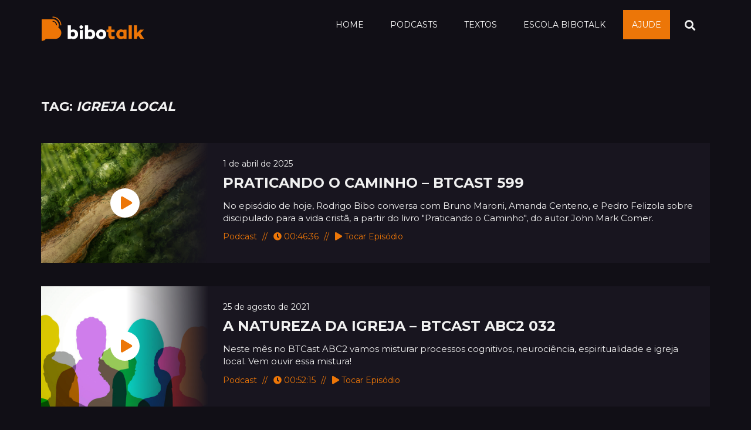

--- FILE ---
content_type: text/html; charset=UTF-8
request_url: https://bibotalk.com/tag/igreja-local/
body_size: 15157
content:

<!doctype html>
<html lang="pt-BR">

<head>
	<meta charset="UTF-8">
	<meta name="viewport" content="width=device-width, initial-scale=1">
	<link rel="profile" href="https://gmpg.org/xfn/11">
	<meta name="google-site-verification" content="2Ud5MD76FE4xvQnv6UCsue2iVHMBUMhmJ-VCLZUcEWY" />

	<meta name='robots' content='index, follow, max-image-preview:large, max-snippet:-1, max-video-preview:-1' />

	<!-- This site is optimized with the Yoast SEO plugin v20.8 - https://yoast.com/wordpress/plugins/seo/ -->
	<title>Arquivos igreja local | Bibotalk - Teologia é nosso esporte!</title>
	<link rel="canonical" href="https://bibotalk.com/tag/igreja-local/" />
	<meta property="og:locale" content="pt_BR" />
	<meta property="og:type" content="article" />
	<meta property="og:title" content="Arquivos igreja local | Bibotalk - Teologia é nosso esporte!" />
	<meta property="og:url" content="https://bibotalk.com/tag/igreja-local/" />
	<meta property="og:site_name" content="Bibotalk - Teologia é nosso esporte!" />
	<meta property="og:image" content="https://bibotalk.com/wp-content/uploads/2020/01/og.jpg" />
	<meta property="og:image:width" content="345" />
	<meta property="og:image:height" content="259" />
	<meta property="og:image:type" content="image/jpeg" />
	<meta name="twitter:card" content="summary_large_image" />
	<meta name="twitter:site" content="@bibotalk" />
	<script type="application/ld+json" class="yoast-schema-graph">{"@context":"https://schema.org","@graph":[{"@type":"CollectionPage","@id":"https://bibotalk.com/tag/igreja-local/","url":"https://bibotalk.com/tag/igreja-local/","name":"Arquivos igreja local | Bibotalk - Teologia é nosso esporte!","isPartOf":{"@id":"https://bibotalk.com/#website"},"primaryImageOfPage":{"@id":"https://bibotalk.com/tag/igreja-local/#primaryimage"},"image":{"@id":"https://bibotalk.com/tag/igreja-local/#primaryimage"},"thumbnailUrl":"https://bibotalk.com/wp-content/uploads/2025/04/599_vitrine.jpg","breadcrumb":{"@id":"https://bibotalk.com/tag/igreja-local/#breadcrumb"},"inLanguage":"pt-BR"},{"@type":"ImageObject","inLanguage":"pt-BR","@id":"https://bibotalk.com/tag/igreja-local/#primaryimage","url":"https://bibotalk.com/wp-content/uploads/2025/04/599_vitrine.jpg","contentUrl":"https://bibotalk.com/wp-content/uploads/2025/04/599_vitrine.jpg","width":1920,"height":1080},{"@type":"BreadcrumbList","@id":"https://bibotalk.com/tag/igreja-local/#breadcrumb","itemListElement":[{"@type":"ListItem","position":1,"name":"Início","item":"https://bibotalk.com/"},{"@type":"ListItem","position":2,"name":"igreja local"}]},{"@type":"WebSite","@id":"https://bibotalk.com/#website","url":"https://bibotalk.com/","name":"Bibotalk - Teologia é nosso esporte!","description":"Podcast semanal de teologia e bíblia com conteúdo, humor e respeito pela Igreja de Cristo.","publisher":{"@id":"https://bibotalk.com/#organization"},"potentialAction":[{"@type":"SearchAction","target":{"@type":"EntryPoint","urlTemplate":"https://bibotalk.com/?s={search_term_string}"},"query-input":"required name=search_term_string"}],"inLanguage":"pt-BR"},{"@type":"Organization","@id":"https://bibotalk.com/#organization","name":"Bibotalk","url":"https://bibotalk.com/","logo":{"@type":"ImageObject","inLanguage":"pt-BR","@id":"https://bibotalk.com/#/schema/logo/image/","url":"https://bibotalk.com/wp-content/uploads/2019/12/logo.png","contentUrl":"https://bibotalk.com/wp-content/uploads/2019/12/logo.png","width":177,"height":47,"caption":"Bibotalk"},"image":{"@id":"https://bibotalk.com/#/schema/logo/image/"},"sameAs":["https://www.facebook.com/bibotalk/","https://twitter.com/bibotalk","http://instagram.com/bibotalk","https://www.youtube.com/c/btvlog"]}]}</script>
	<!-- / Yoast SEO plugin. -->


<style id='wp-img-auto-sizes-contain-inline-css' type='text/css'>
img:is([sizes=auto i],[sizes^="auto," i]){contain-intrinsic-size:3000px 1500px}
/*# sourceURL=wp-img-auto-sizes-contain-inline-css */
</style>

<style id='wp-emoji-styles-inline-css' type='text/css'>

	img.wp-smiley, img.emoji {
		display: inline !important;
		border: none !important;
		box-shadow: none !important;
		height: 1em !important;
		width: 1em !important;
		margin: 0 0.07em !important;
		vertical-align: -0.1em !important;
		background: none !important;
		padding: 0 !important;
	}
/*# sourceURL=wp-emoji-styles-inline-css */
</style>
<link rel='stylesheet' id='wp-block-library-css' href='https://bibotalk.com/wp-includes/css/dist/block-library/style.min.css?ver=6.9' type='text/css' media='all' />
<style id='global-styles-inline-css' type='text/css'>
:root{--wp--preset--aspect-ratio--square: 1;--wp--preset--aspect-ratio--4-3: 4/3;--wp--preset--aspect-ratio--3-4: 3/4;--wp--preset--aspect-ratio--3-2: 3/2;--wp--preset--aspect-ratio--2-3: 2/3;--wp--preset--aspect-ratio--16-9: 16/9;--wp--preset--aspect-ratio--9-16: 9/16;--wp--preset--color--black: #000000;--wp--preset--color--cyan-bluish-gray: #abb8c3;--wp--preset--color--white: #ffffff;--wp--preset--color--pale-pink: #f78da7;--wp--preset--color--vivid-red: #cf2e2e;--wp--preset--color--luminous-vivid-orange: #ff6900;--wp--preset--color--luminous-vivid-amber: #fcb900;--wp--preset--color--light-green-cyan: #7bdcb5;--wp--preset--color--vivid-green-cyan: #00d084;--wp--preset--color--pale-cyan-blue: #8ed1fc;--wp--preset--color--vivid-cyan-blue: #0693e3;--wp--preset--color--vivid-purple: #9b51e0;--wp--preset--gradient--vivid-cyan-blue-to-vivid-purple: linear-gradient(135deg,rgb(6,147,227) 0%,rgb(155,81,224) 100%);--wp--preset--gradient--light-green-cyan-to-vivid-green-cyan: linear-gradient(135deg,rgb(122,220,180) 0%,rgb(0,208,130) 100%);--wp--preset--gradient--luminous-vivid-amber-to-luminous-vivid-orange: linear-gradient(135deg,rgb(252,185,0) 0%,rgb(255,105,0) 100%);--wp--preset--gradient--luminous-vivid-orange-to-vivid-red: linear-gradient(135deg,rgb(255,105,0) 0%,rgb(207,46,46) 100%);--wp--preset--gradient--very-light-gray-to-cyan-bluish-gray: linear-gradient(135deg,rgb(238,238,238) 0%,rgb(169,184,195) 100%);--wp--preset--gradient--cool-to-warm-spectrum: linear-gradient(135deg,rgb(74,234,220) 0%,rgb(151,120,209) 20%,rgb(207,42,186) 40%,rgb(238,44,130) 60%,rgb(251,105,98) 80%,rgb(254,248,76) 100%);--wp--preset--gradient--blush-light-purple: linear-gradient(135deg,rgb(255,206,236) 0%,rgb(152,150,240) 100%);--wp--preset--gradient--blush-bordeaux: linear-gradient(135deg,rgb(254,205,165) 0%,rgb(254,45,45) 50%,rgb(107,0,62) 100%);--wp--preset--gradient--luminous-dusk: linear-gradient(135deg,rgb(255,203,112) 0%,rgb(199,81,192) 50%,rgb(65,88,208) 100%);--wp--preset--gradient--pale-ocean: linear-gradient(135deg,rgb(255,245,203) 0%,rgb(182,227,212) 50%,rgb(51,167,181) 100%);--wp--preset--gradient--electric-grass: linear-gradient(135deg,rgb(202,248,128) 0%,rgb(113,206,126) 100%);--wp--preset--gradient--midnight: linear-gradient(135deg,rgb(2,3,129) 0%,rgb(40,116,252) 100%);--wp--preset--font-size--small: 13px;--wp--preset--font-size--medium: 20px;--wp--preset--font-size--large: 36px;--wp--preset--font-size--x-large: 42px;--wp--preset--spacing--20: 0.44rem;--wp--preset--spacing--30: 0.67rem;--wp--preset--spacing--40: 1rem;--wp--preset--spacing--50: 1.5rem;--wp--preset--spacing--60: 2.25rem;--wp--preset--spacing--70: 3.38rem;--wp--preset--spacing--80: 5.06rem;--wp--preset--shadow--natural: 6px 6px 9px rgba(0, 0, 0, 0.2);--wp--preset--shadow--deep: 12px 12px 50px rgba(0, 0, 0, 0.4);--wp--preset--shadow--sharp: 6px 6px 0px rgba(0, 0, 0, 0.2);--wp--preset--shadow--outlined: 6px 6px 0px -3px rgb(255, 255, 255), 6px 6px rgb(0, 0, 0);--wp--preset--shadow--crisp: 6px 6px 0px rgb(0, 0, 0);}:where(.is-layout-flex){gap: 0.5em;}:where(.is-layout-grid){gap: 0.5em;}body .is-layout-flex{display: flex;}.is-layout-flex{flex-wrap: wrap;align-items: center;}.is-layout-flex > :is(*, div){margin: 0;}body .is-layout-grid{display: grid;}.is-layout-grid > :is(*, div){margin: 0;}:where(.wp-block-columns.is-layout-flex){gap: 2em;}:where(.wp-block-columns.is-layout-grid){gap: 2em;}:where(.wp-block-post-template.is-layout-flex){gap: 1.25em;}:where(.wp-block-post-template.is-layout-grid){gap: 1.25em;}.has-black-color{color: var(--wp--preset--color--black) !important;}.has-cyan-bluish-gray-color{color: var(--wp--preset--color--cyan-bluish-gray) !important;}.has-white-color{color: var(--wp--preset--color--white) !important;}.has-pale-pink-color{color: var(--wp--preset--color--pale-pink) !important;}.has-vivid-red-color{color: var(--wp--preset--color--vivid-red) !important;}.has-luminous-vivid-orange-color{color: var(--wp--preset--color--luminous-vivid-orange) !important;}.has-luminous-vivid-amber-color{color: var(--wp--preset--color--luminous-vivid-amber) !important;}.has-light-green-cyan-color{color: var(--wp--preset--color--light-green-cyan) !important;}.has-vivid-green-cyan-color{color: var(--wp--preset--color--vivid-green-cyan) !important;}.has-pale-cyan-blue-color{color: var(--wp--preset--color--pale-cyan-blue) !important;}.has-vivid-cyan-blue-color{color: var(--wp--preset--color--vivid-cyan-blue) !important;}.has-vivid-purple-color{color: var(--wp--preset--color--vivid-purple) !important;}.has-black-background-color{background-color: var(--wp--preset--color--black) !important;}.has-cyan-bluish-gray-background-color{background-color: var(--wp--preset--color--cyan-bluish-gray) !important;}.has-white-background-color{background-color: var(--wp--preset--color--white) !important;}.has-pale-pink-background-color{background-color: var(--wp--preset--color--pale-pink) !important;}.has-vivid-red-background-color{background-color: var(--wp--preset--color--vivid-red) !important;}.has-luminous-vivid-orange-background-color{background-color: var(--wp--preset--color--luminous-vivid-orange) !important;}.has-luminous-vivid-amber-background-color{background-color: var(--wp--preset--color--luminous-vivid-amber) !important;}.has-light-green-cyan-background-color{background-color: var(--wp--preset--color--light-green-cyan) !important;}.has-vivid-green-cyan-background-color{background-color: var(--wp--preset--color--vivid-green-cyan) !important;}.has-pale-cyan-blue-background-color{background-color: var(--wp--preset--color--pale-cyan-blue) !important;}.has-vivid-cyan-blue-background-color{background-color: var(--wp--preset--color--vivid-cyan-blue) !important;}.has-vivid-purple-background-color{background-color: var(--wp--preset--color--vivid-purple) !important;}.has-black-border-color{border-color: var(--wp--preset--color--black) !important;}.has-cyan-bluish-gray-border-color{border-color: var(--wp--preset--color--cyan-bluish-gray) !important;}.has-white-border-color{border-color: var(--wp--preset--color--white) !important;}.has-pale-pink-border-color{border-color: var(--wp--preset--color--pale-pink) !important;}.has-vivid-red-border-color{border-color: var(--wp--preset--color--vivid-red) !important;}.has-luminous-vivid-orange-border-color{border-color: var(--wp--preset--color--luminous-vivid-orange) !important;}.has-luminous-vivid-amber-border-color{border-color: var(--wp--preset--color--luminous-vivid-amber) !important;}.has-light-green-cyan-border-color{border-color: var(--wp--preset--color--light-green-cyan) !important;}.has-vivid-green-cyan-border-color{border-color: var(--wp--preset--color--vivid-green-cyan) !important;}.has-pale-cyan-blue-border-color{border-color: var(--wp--preset--color--pale-cyan-blue) !important;}.has-vivid-cyan-blue-border-color{border-color: var(--wp--preset--color--vivid-cyan-blue) !important;}.has-vivid-purple-border-color{border-color: var(--wp--preset--color--vivid-purple) !important;}.has-vivid-cyan-blue-to-vivid-purple-gradient-background{background: var(--wp--preset--gradient--vivid-cyan-blue-to-vivid-purple) !important;}.has-light-green-cyan-to-vivid-green-cyan-gradient-background{background: var(--wp--preset--gradient--light-green-cyan-to-vivid-green-cyan) !important;}.has-luminous-vivid-amber-to-luminous-vivid-orange-gradient-background{background: var(--wp--preset--gradient--luminous-vivid-amber-to-luminous-vivid-orange) !important;}.has-luminous-vivid-orange-to-vivid-red-gradient-background{background: var(--wp--preset--gradient--luminous-vivid-orange-to-vivid-red) !important;}.has-very-light-gray-to-cyan-bluish-gray-gradient-background{background: var(--wp--preset--gradient--very-light-gray-to-cyan-bluish-gray) !important;}.has-cool-to-warm-spectrum-gradient-background{background: var(--wp--preset--gradient--cool-to-warm-spectrum) !important;}.has-blush-light-purple-gradient-background{background: var(--wp--preset--gradient--blush-light-purple) !important;}.has-blush-bordeaux-gradient-background{background: var(--wp--preset--gradient--blush-bordeaux) !important;}.has-luminous-dusk-gradient-background{background: var(--wp--preset--gradient--luminous-dusk) !important;}.has-pale-ocean-gradient-background{background: var(--wp--preset--gradient--pale-ocean) !important;}.has-electric-grass-gradient-background{background: var(--wp--preset--gradient--electric-grass) !important;}.has-midnight-gradient-background{background: var(--wp--preset--gradient--midnight) !important;}.has-small-font-size{font-size: var(--wp--preset--font-size--small) !important;}.has-medium-font-size{font-size: var(--wp--preset--font-size--medium) !important;}.has-large-font-size{font-size: var(--wp--preset--font-size--large) !important;}.has-x-large-font-size{font-size: var(--wp--preset--font-size--x-large) !important;}
/*# sourceURL=global-styles-inline-css */
</style>

<style id='classic-theme-styles-inline-css' type='text/css'>
/*! This file is auto-generated */
.wp-block-button__link{color:#fff;background-color:#32373c;border-radius:9999px;box-shadow:none;text-decoration:none;padding:calc(.667em + 2px) calc(1.333em + 2px);font-size:1.125em}.wp-block-file__button{background:#32373c;color:#fff;text-decoration:none}
/*# sourceURL=/wp-includes/css/classic-themes.min.css */
</style>
<link rel='stylesheet' id='aalb_basics_css-css' href='https://bibotalk.com/wp-content/plugins/amazon-associates-link-builder-2/css/aalb_basics.css?ver=1.9.3' type='text/css' media='all' />
<link rel='stylesheet' id='contact-form-7-css' href='https://bibotalk.com/wp-content/plugins/contact-form-7/includes/css/styles.css?ver=5.7.6' type='text/css' media='all' />
<link rel='stylesheet' id='vlp-public-css' href='https://bibotalk.com/wp-content/plugins/visual-link-preview/dist/public.css?ver=2.2.7' type='text/css' media='all' />
<link rel='stylesheet' id='amazon-auto-links-_common-css' href='https://bibotalk.com/wp-content/plugins/amazon-auto-links/template/_common/style.min.css?ver=5.4.3' type='text/css' media='all' />
<link rel='stylesheet' id='amazon-auto-links-list-css' href='https://bibotalk.com/wp-content/plugins/amazon-auto-links/template/list/style.min.css?ver=1.4.1' type='text/css' media='all' />
<link rel='stylesheet' id='bibotalk-style-css' href='https://bibotalk.com/wp-content/themes/bibotalk/style.css?ver=6.9' type='text/css' media='all' />
<link rel='stylesheet' id='dashicons-css' href='https://bibotalk.com/wp-includes/css/dashicons.min.css?ver=6.9' type='text/css' media='all' />
<link rel='stylesheet' id='wp-pointer-css' href='https://bibotalk.com/wp-includes/css/wp-pointer.min.css?ver=6.9' type='text/css' media='all' />
<script type="text/javascript" src="https://bibotalk.com/wp-includes/js/jquery/jquery.min.js?ver=3.7.1" id="jquery-core-js"></script>
<script type="text/javascript" src="https://bibotalk.com/wp-includes/js/jquery/jquery-migrate.min.js?ver=3.4.1" id="jquery-migrate-js"></script>
<link rel="https://api.w.org/" href="https://bibotalk.com/wp-json/" /><link rel="alternate" title="JSON" type="application/json" href="https://bibotalk.com/wp-json/wp/v2/tags/2213" /><link rel="EditURI" type="application/rsd+xml" title="RSD" href="https://bibotalk.com/xmlrpc.php?rsd" />

            <script type="text/javascript"><!--
                                function powerpress_pinw(pinw_url){window.open(pinw_url, 'PowerPressPlayer','toolbar=0,status=0,resizable=1,width=460,height=320');	return false;}
                //-->

                // tabnab protection
                window.addEventListener('load', function () {
                    // make all links have rel="noopener noreferrer"
                    document.querySelectorAll('a[target="_blank"]').forEach(link => {
                        link.setAttribute('rel', 'noopener noreferrer');
                    });
                });
            </script>
            <style type='text/css' id='amazon-auto-links-button-css' data-version='5.4.3'>.amazon-auto-links-button.amazon-auto-links-button-default { background-image: -webkit-linear-gradient(top, #4997e5, #3f89ba);background-image: -moz-linear-gradient(top, #4997e5, #3f89ba);background-image: -ms-linear-gradient(top, #4997e5, #3f89ba);background-image: -o-linear-gradient(top, #4997e5, #3f89ba);background-image: linear-gradient(to bottom, #4997e5, #3f89ba);-webkit-border-radius: 4px;-moz-border-radius: 4px;border-radius: 4px;margin-left: auto;margin-right: auto;text-align: center;white-space: nowrap;color: #ffffff;font-size: 13px;text-shadow: 0 0 transparent;width: 100px;padding: 7px 8px 8px 8px;background: #3498db;border: solid #6891a5 1px;text-decoration: none;}.amazon-auto-links-button.amazon-auto-links-button-default:hover {background: #3cb0fd;background-image: -webkit-linear-gradient(top, #3cb0fd, #3498db);background-image: -moz-linear-gradient(top, #3cb0fd, #3498db);background-image: -ms-linear-gradient(top, #3cb0fd, #3498db);background-image: -o-linear-gradient(top, #3cb0fd, #3498db);background-image: linear-gradient(to bottom, #3cb0fd, #3498db);text-decoration: none;}.amazon-auto-links-button.amazon-auto-links-button-default > a {color: inherit; border-bottom: none;text-decoration: none; }.amazon-auto-links-button.amazon-auto-links-button-default > a:hover {color: inherit;}.amazon-auto-links-button > a, .amazon-auto-links-button > a:hover {-webkit-box-shadow: none;box-shadow: none;color: inherit;}div.amazon-auto-links-button {line-height: 1.3; }button.amazon-auto-links-button {white-space: nowrap;}.amazon-auto-links-button-link {text-decoration: none;}.amazon-auto-links-button-19642 { margin-right: auto; margin-left: auto; white-space: nowrap; text-align: center; display: inline-flex; justify-content: space-around; font-size: 13px; color: #000000; font-weight: 500; padding: 3px; border-radius: 4px; border-color: #c89411 #b0820f #99710d; border-width: 1px; background-color: #ecb21f; transform: scale(0.98); border-style: solid; background-image: linear-gradient(to bottom,#f8e3ad,#eeba37); } .amazon-auto-links-button-19642 * { box-sizing: border-box; } .amazon-auto-links-button-19642 .button-icon { margin-right: auto; margin-left: auto; display: none; height: auto; border: solid 0; } .amazon-auto-links-button-19642 .button-icon > i { display: inline-block; width: 100%; height: 100%; } .amazon-auto-links-button-19642 .button-icon-left { display: inline-flex; background-color: #2d2d2d; border-width: 1px; border-color: #0a0a0a; border-radius: 2px; margin: 0px; padding-top: 2px; padding-right: 2px; padding-bottom: 3px; padding-left: 2px; min-width: 25px; min-height: 25px; } .amazon-auto-links-button-19642 .button-icon-left > i { background-color: #ffffff; background-size: contain; background-position: center; background-repeat: no-repeat; -webkit-mask-image: url('https://bibotalk.com/wp-content/plugins/amazon-auto-links/include/core/component/button/asset/image/icon/cart.svg'); mask-image: url('https://bibotalk.com/wp-content/plugins/amazon-auto-links/include/core/component/button/asset/image/icon/cart.svg'); -webkit-mask-position: center center; mask-position: center center; -webkit-mask-repeat: no-repeat; mask-repeat: no-repeat; } .amazon-auto-links-button-19642 .button-label { margin-top: 0px; margin-right: 32px; margin-bottom: 0px; margin-left: 32px; } .amazon-auto-links-button-19642 > * { align-items: center; display: inline-flex; vertical-align: middle; } .amazon-auto-links-button-19642:hover { transform: scale(1.0); filter: alpha(opacity=70); opacity: 0.7; }.amazon-auto-links-button-19643 { display: block; margin-right: auto; margin-left: auto; position: relative; width: 176px; height: 28px; } .amazon-auto-links-button-19643 > img { height: unset; max-width: 100%; max-height: 100%; margin-right: auto; margin-left: auto; display: block; position: absolute; top: 50%; left: 50%; -ms-transform: translate(-50%, -50%); transform: translate(-50%, -50%); }.amazon-auto-links-button-19644 { display: block; margin-right: auto; margin-left: auto; position: relative; width: 148px; height: 79px; transform: scale(0.98); } .amazon-auto-links-button-19644:hover { transform: scale(1.0); } .amazon-auto-links-button-19644 > img { height: unset; max-width: 100%; max-height: 100%; margin-right: auto; margin-left: auto; display: block; position: absolute; top: 50%; left: 50%; -ms-transform: translate(-50%, -50%); transform: translate(-50%, -50%); } .amazon-auto-links-button-19644 > img:hover { filter: alpha(opacity=70); opacity: 0.7; }.amazon-auto-links-button-19639 { margin-right: auto; margin-left: auto; white-space: nowrap; text-align: center; display: inline-flex; justify-content: space-around; font-size: 13px; color: #ffffff; font-weight: 400; padding-top: 8px; padding-right: 16px; padding-bottom: 8px; padding-left: 16px; border-radius: 4px; border-color: #1f628d; border-width: 1px; background-color: #4997e5; transform: scale(0.98); border-style: none; background-solid: solid; } .amazon-auto-links-button-19639 * { box-sizing: border-box; } .amazon-auto-links-button-19639 .button-icon { margin-right: auto; margin-left: auto; display: none; height: auto; border: solid 0; } .amazon-auto-links-button-19639 .button-icon > i { display: inline-block; width: 100%; height: 100%; } .amazon-auto-links-button-19639 .button-icon-left { display: inline-flex; background-color: transparent; border-color: transparent; padding: 0px; margin: 0px; min-height: 17px; min-width: 17px; padding-top: 0px; padding-right: 0px; padding-bottom: 0px; padding-left: 0px; } .amazon-auto-links-button-19639 .button-icon-left > i { background-color: #ffffff; background-size: contain; background-position: center; background-repeat: no-repeat; -webkit-mask-image: url('https://bibotalk.com/wp-content/plugins/amazon-auto-links/include/core/component/button/asset/image/icon/cart.svg'); mask-image: url('https://bibotalk.com/wp-content/plugins/amazon-auto-links/include/core/component/button/asset/image/icon/cart.svg'); -webkit-mask-position: center center; mask-position: center center; -webkit-mask-repeat: no-repeat; mask-repeat: no-repeat; } .amazon-auto-links-button-19639 .button-label { margin-top: 0px; margin-right: 8px; margin-bottom: 0px; margin-left: 8px; } .amazon-auto-links-button-19639 > * { align-items: center; display: inline-flex; vertical-align: middle; } .amazon-auto-links-button-19639:hover { transform: scale(1.0); filter: alpha(opacity=70); opacity: 0.7; }.amazon-auto-links-button-19640 { margin-right: auto; margin-left: auto; white-space: nowrap; text-align: center; display: inline-flex; justify-content: space-around; font-size: 13px; color: #ffffff; font-weight: 400; padding-top: 8px; padding-right: 16px; padding-bottom: 8px; padding-left: 16px; border-radius: 0px; border-color: #1f628d; border-width: 1px; background-color: #0a0101; transform: scale(0.98); border-style: none; background-solid: solid; } .amazon-auto-links-button-19640 * { box-sizing: border-box; } .amazon-auto-links-button-19640 .button-icon { margin-right: auto; margin-left: auto; display: none; height: auto; border: solid 0; } .amazon-auto-links-button-19640 .button-icon > i { display: inline-block; width: 100%; height: 100%; } .amazon-auto-links-button-19640 .button-icon-left { display: inline-flex; background-color: transparent; border-color: transparent; padding: 0px; margin: 0px; min-height: 17px; min-width: 17px; padding-top: 0px; padding-right: 0px; padding-bottom: 0px; padding-left: 0px; } .amazon-auto-links-button-19640 .button-icon-left > i { background-color: #ffffff; background-size: contain; background-position: center; background-repeat: no-repeat; -webkit-mask-image: url('https://bibotalk.com/wp-content/plugins/amazon-auto-links/include/core/component/button/asset/image/icon/cart.svg'); mask-image: url('https://bibotalk.com/wp-content/plugins/amazon-auto-links/include/core/component/button/asset/image/icon/cart.svg'); -webkit-mask-position: center center; mask-position: center center; -webkit-mask-repeat: no-repeat; mask-repeat: no-repeat; } .amazon-auto-links-button-19640 .button-icon-right { display: inline-flex; background-color: #ffffff; border-color: transparent; margin: 0px; min-height: 17px; min-width: 17px; border-radius: 10px; padding-top: 0px; padding-right: 0px; padding-bottom: 0px; padding-left: 2px; } .amazon-auto-links-button-19640 .button-icon-right > i { background-color: #000000; background-size: contain; background-position: center; background-repeat: no-repeat; -webkit-mask-image: url('https://bibotalk.com/wp-content/plugins/amazon-auto-links/include/core/component/button/asset/image/icon/controls-play.svg'); mask-image: url('https://bibotalk.com/wp-content/plugins/amazon-auto-links/include/core/component/button/asset/image/icon/controls-play.svg'); -webkit-mask-position: center center; mask-position: center center; -webkit-mask-repeat: no-repeat; mask-repeat: no-repeat; } .amazon-auto-links-button-19640 .button-label { margin-top: 0px; margin-right: 16px; margin-bottom: 0px; margin-left: 16px; } .amazon-auto-links-button-19640 > * { align-items: center; display: inline-flex; vertical-align: middle; } .amazon-auto-links-button-19640:hover { transform: scale(1.0); filter: alpha(opacity=70); opacity: 0.7; }.amazon-auto-links-button-19641 { margin-right: auto; margin-left: auto; white-space: nowrap; text-align: center; display: inline-flex; justify-content: space-around; font-size: 13px; color: #000000; font-weight: 500; padding-top: 8px; padding-right: 16px; padding-bottom: 8px; padding-left: 16px; border-radius: 19px; border-color: #e8b500; border-width: 1px; background-color: #ffd814; transform: scale(0.98); border-style: solid; background-solid: solid; } .amazon-auto-links-button-19641 * { box-sizing: border-box; } .amazon-auto-links-button-19641 .button-icon { margin-right: auto; margin-left: auto; display: none; height: auto; border: solid 0; } .amazon-auto-links-button-19641 .button-icon > i { display: inline-block; width: 100%; height: 100%; } .amazon-auto-links-button-19641 .button-label { margin-top: 0px; margin-right: 32px; margin-bottom: 0px; margin-left: 32px; } .amazon-auto-links-button-19641 > * { align-items: center; display: inline-flex; vertical-align: middle; } .amazon-auto-links-button-19641:hover { transform: scale(1.0); filter: alpha(opacity=70); opacity: 0.7; }.amazon-auto-links-button.amazon-auto-links-button-17102 {background: #4997e5;background-image: -webkit-linear-gradient(top, #4997e5, #3f89ba);background-image: -moz-linear-gradient(top, #4997e5, #3f89ba);background-image: -ms-linear-gradient(top, #4997e5, #3f89ba);background-image: -o-linear-gradient(top, #4997e5, #3f89ba);background-image: linear-gradient(to bottom, #4997e5, #3f89ba);-webkit-border-radius: 4;-moz-border-radius: 4;border-radius: 4px;margin-left: auto;margin-right: auto;text-align: center;white-space: nowrap;color: #ffffff;font-size: 13px;text-shadow-color: transparent;width: 100px;box-shadow-color: #666666;padding: 7px 8px 8px 8px;background: #3498db;border: solid #6891a5 1px;text-decoration: none;}.amazon-auto-links-button.amazon-auto-links-button-17102:hover {background: #3cb0fd;background-image: -webkit-linear-gradient(top, #3cb0fd, #3498db);background-image: -moz-linear-gradient(top, #3cb0fd, #3498db);background-image: -ms-linear-gradient(top, #3cb0fd, #3498db);background-image: -o-linear-gradient(top, #3cb0fd, #3498db);background-image: linear-gradient(to bottom, #3cb0fd, #3498db);text-decoration: none;}.amazon-auto-links-button.amazon-auto-links-button-17102 > a {color: inherit; border-bottom: none;text-decoration: none;}.amazon-auto-links-button.amazon-auto-links-button-17102 > a:hover {color: inherit;}</style>		<script>
			document.documentElement.className = document.documentElement.className.replace( 'no-js', 'js' );
		</script>
				<style>
			.no-js img.lazyload { display: none; }
			figure.wp-block-image img.lazyloading { min-width: 150px; }
							.lazyload, .lazyloading { opacity: 0; }
				.lazyloaded {
					opacity: 1;
					transition: opacity 400ms;
					transition-delay: 0ms;
				}
					</style>
		<link rel="icon" href="https://bibotalk.com/wp-content/uploads/2020/01/favicon.png" sizes="32x32" />
<link rel="icon" href="https://bibotalk.com/wp-content/uploads/2020/01/favicon.png" sizes="192x192" />
<link rel="apple-touch-icon" href="https://bibotalk.com/wp-content/uploads/2020/01/favicon.png" />
<meta name="msapplication-TileImage" content="https://bibotalk.com/wp-content/uploads/2020/01/favicon.png" />

	<!-- =================================== -->
	<!-- 		  COMPATIBILITY 			 -->
	<!-- =================================== -->

	<!--[if IE]><meta http-equiv="X-UA-Compatible" content="IE=edge"><![endif]-->
	<meta http-equiv="Content-Type" content="text/html; charset=utf-8" />

	<!-- =================================== -->
	<!-- 			  TITLE 			 	 -->
	<!-- =================================== -->

	<title>Bibotalk | Teologia é o nosso esporte!</title>

	<!-- =================================== -->
	<!-- 			MORDERNIZR 			 	 -->
	<!-- =================================== -->

	<script src="https://bibotalk.com/wp-content/themes/bibotalk/js/modernizr.js"></script>

	<!-- =================================== -->
	<!-- 			  STYLES 				 -->
	<!-- =================================== -->

	<!-- BOOTSTRAP MIN -->
	<link href="https://bibotalk.com/wp-content/themes/bibotalk/css/bootstrap.min.css" rel="stylesheet" />

	<!-- MEDIA ELEMENT -->
	<link href="https://bibotalk.com/wp-content/themes/bibotalk/css/mediaelementplayer.min.css" rel="stylesheet" />

	<!-- MAGNIFIC POPUP CSS -->
	<link href="https://bibotalk.com/wp-content/themes/bibotalk/css/magnific-popup.css" rel="stylesheet" />

	<!-- THEME CSS -->
	<link href="https://bibotalk.com/wp-content/themes/bibotalk/css/style.css?v=12.6" rel="stylesheet" />


	<!-- CUSTOM CSS -->
	<link href="https://bibotalk.com/wp-content/themes/bibotalk/css/custom.min.css?v=1.6.3" rel="stylesheet" />

	<!-- GOOGLE FONTS -->
	<link href='https://fonts.googleapis.com/css?family=Montserrat:400,700' rel='stylesheet' type='text/css'>
	<link href='https://fonts.googleapis.com/css?family=Open+Sans:400,600,700,300' rel='stylesheet' type='text/css'>

	<!-- FONT AWESOME -->
	<!-- <link rel="stylesheet" href="https://use.fontawesome.com/releases/v5.7.2/css/all.css"
		integrity="sha384-fnmOCqbTlWIlj8LyTjo7mOUStjsKC4pOpQbqyi7RrhN7udi9RwhKkMHpvLbHG9Sr" crossorigin="anonymous"> -->

	<link rel="stylesheet" href="https://use.fontawesome.com/releases/v5.8.2/css/all.css" integrity="sha384-oS3vJWv+0UjzBfQzYUhtDYW+Pj2yciDJxpsK1OYPAYjqT085Qq/1cq5FLXAZQ7Ay" crossorigin="anonymous">

	<!-- =================================== -->
	<!-- 		 	THEME COLOR 			 -->
	<!-- =================================== -->

	<meta name="theme-color" content="#fff" />

	<!-- =================================== -->
	<!-- 			CONDITIONAL 			 -->
	<!-- =================================== -->

	<!--[if lt IE 9]>
		<script src="https://oss.maxcdn.com/html5shiv/3.7.2/html5shiv.min.js"></script>
		<script src="https://oss.maxcdn.com/respond/1.4.2/respond.min.js"></script>
	<![endif]-->

	<!-- =================================== -->
	<!-- 			 VIEWPORT 				 -->
	<!-- =================================== -->

	<meta name="viewport" content="width=device-width, initial-scale=1, maximum-scale=1, shrink-to-fit=no" />

	<!-- =================================== -->
	<!-- 			  AUTHOR 				 -->
	<!-- =================================== -->
	<!-- 
	<meta name="author" content="bibotalk" />
	<meta name="reply-to" content="" />
	<meta name="DC.publisher" content="" />
	<meta name="generator" content="VS" /> -->

	<!-- =================================== -->
	<!-- 			 CONTENT 				 -->
	<!-- =================================== -->

	<meta name="keywords" content="podcast, teologia, bíblia, conteúdo cristão, qualidade" />
	<meta name="description" content="Podcast semanal de teologia e bíblia com conteúdo, humor e respeito pela Igreja de Cristo." />

	<!-- =================================== -->
	<!-- 			 ROBOTS 				 -->
	<!-- =================================== -->

	<meta name="GOOGLEBOT" content="INDEX, FOLLOW" />
	<meta name="robots" content="index, follow">
	<meta name="msnbot" content="NOODP" />

	<!-- =================================== -->
	<!-- 			 FACEBOOK 				 -->
	<!-- =================================== -->

	<!-- <meta property="og:locale" content="pt-BR" />
	<meta property="og:type" content="website" />
	<meta property="og:title" content="Bibotalk" />
	<meta property="og:description" content="Podcast semanal de teologia e bíblia com conteúdo, humor e respeito pela Igreja de Cristo." />
	<meta property="og:url" content="https://bibotalk.com" />
	<meta property="og:site_name" content="bibotalk" />
	<meta property="og:image" itemprop="image" content="https://bibotalk.com/wp-content/themes/bibotalk/img/og.jpg" /> -->

	<!-- =================================== -->
	<!-- 			  TWITTER 				 -->
	<!-- =================================== -->

	<!-- <meta name="twitter:card" content="summary" />
	<meta name="twitter:site" content="https://bibotalk.com" />
	<meta name="twitter:creator" content="@bibotalk" />
	<meta name="twitter:title" content="Bibotalk" />
	<meta name="twitter:description" content="Podcast semanal de teologia e bíblia com conteúdo, humor e respeito pela Igreja de Cristo." />
	<meta name="twitter:domain" content="bibotalk" />
	<meta name="twitter:image" content="https://bibotalk.com/wp-content/themes/bibotalk/img/og.jpg" /> -->

	<!-- =================================== -->
	<!-- 			  FAVICON 				 -->
	<!-- =================================== -->

	<link rel="icon" href="https://bibotalk.com/wp-content/themes/bibotalk/img/favicon.png" />
	<link rel="shortcut icon" href="https://bibotalk.com/wp-content/themes/bibotalk/img/favicon.png" />

	<script>
		(function(i, s, o, g, r, a, m) {
			i['GoogleAnalyticsObject'] = r;
			i[r] = i[r] || function() {
				(i[r].q = i[r].q || []).push(arguments)
			}, i[r].l = 1 * new Date();
			a = s.createElement(o),
				m = s.getElementsByTagName(o)[0];
			a.async = 1;
			a.src = g;
			m.parentNode.insertBefore(a, m)
		})(window, document, 'script', '//www.google-analytics.com/analytics.js', 'ga');

		ga('create', 'UA-28927865-1', 'auto');
		ga('send', 'pageview');
	</script>


</head>

<body class="archive tag tag-igreja-local tag-2213 wp-custom-logo wp-theme-bibotalk hfeed" itemscope itemtype="http://schema.org/WebSite">
	<!-- <div id="page" class="site"> -->

	<!-- ===== HEADER ===== -->
	<div class="wrapper-header">
		<div id="search-box" class="">
			<div class="container">
				<form role="search" method="get" action="https://bibotalk.com/">
					<input name="s" type="search" placeholder="O que você procura?" value="" autocomplete=off>
				</form>
				<button class="search-box-close"><i class="fas fa-times"></i></button>
			</div>
		</div>

		<header class="header sticky" data-offset="60" itemscope itemtype="http://schema.org/Organization">
			<div class="container">

				<!-- ===== LOGO ===== -->
				<h1 class="logo"><a href="https://bibotalk.com"><img itemprop="logo"  alt="Logo do Bibotalk" title="Bibotalk - Teologia é o nosso esporte!" data-src="https://bibotalk.com/wp-content/themes/bibotalk/img/logo.png" class="lazyload" src="[data-uri]" /><noscript><img itemprop="logo" src="https://bibotalk.com/wp-content/themes/bibotalk/img/logo.png" alt="Logo do Bibotalk" title="Bibotalk - Teologia é o nosso esporte!" /></noscript></a></h1>

				<!-- ===== NAVIGATION ===== -->
				<nav class="navigation">
					<!-- ===== HAMBURGUER AND SEARCH ICON ===== -->
					<span class="menu-item btn-search-icon"> <i class="fas fa-search"></i></span>
					<a href="#" class="btn-hamburguer-menu"><i class="fa fa-bars"></i></a>

				</nav>

				<nav class="navigation"><ul id="menu-principal-site-2020" class="menu"><li id="menu-item-16341" class="menu-item menu-item-type-custom menu-item-object-custom menu-item-home menu-item-16341 menuitem"><a href="https://bibotalk.com/">Home</a></li>
<li id="menu-item-16344" class="menu-item menu-item-type-post_type menu-item-object-page menu-item-16344 menuitem"><a href="https://bibotalk.com/podcasts/">Podcasts</a></li>
<li id="menu-item-16340" class="menu-item menu-item-type-taxonomy menu-item-object-category menu-item-16340 menuitem"><a href="https://bibotalk.com/categoria/textos/">Textos</a></li>
<li id="menu-item-19249" class="menu-item menu-item-type-custom menu-item-object-custom menu-item-19249 menuitem"><a target="_blank" href="https://escolabibotalk.com.br/">Escola Bibotalk</a></li>
<li id="menu-item-16337" class="highlight menu-item menu-item-type-post_type menu-item-object-page menu-item-16337 menuitem"><a href="https://bibotalk.com/mantenedores/">Ajude</a></li>
</ul></nav>				</ul>

			</div>
		</header>
	</div>
<section style="position: relative;height: 40px;"></section>

	<main id="main" class="main">

		<!-- ===== PODCAST LIST ===== -->
		<section id="#episodes" class="section-positive mt-80">
			<div class="container">
				<!-- ===== SECTION TITLE ===== -->
				<h2 class="title-default">Tag: <em> igreja local </em></h2>

				<div class="row">
											<div class="col-sm-12 mb-40">
							<div class="podcast-card full">
																	<figure class="podcast-image"><a href="https://bibotalk.com/podcast/percorrendo-o-caminho-btcast-599/"><img  alt="" title="599_vitrine" data-src="https://bibotalk.com/wp-content/uploads/2025/04/599_vitrine.jpg" class="lazyload" src="[data-uri]" /><noscript><img src="https://bibotalk.com/wp-content/uploads/2025/04/599_vitrine.jpg" alt="" title="599_vitrine" /></noscript></a></figure>
																<div class="podcast-content">
									<span class="podcast-date">1 de abril de 2025</span>
									<h2 class="podcast-title"><a href="https://bibotalk.com/podcast/percorrendo-o-caminho-btcast-599/">Praticando o caminho &#8211; BTCast 599</a></h2>
									<p class="podcast-excerpt"><a href="https://bibotalk.com/podcast/percorrendo-o-caminho-btcast-599/">
											No episódio de hoje, Rodrigo Bibo conversa com Bruno Maroni, Amanda Centeno, e Pedro Felizola sobre discipulado para a vida cristã, a partir do livro "Praticando o Caminho", do autor John Mark Comer.										</a></p>
									<ul class="podcast-meta">
										<li class="item"><a href="https://bibotalk.com/categoria/podcast/" class="podcast-tag" rel="tag">Podcast</a></li>
																					<li class="item"><i class="fa fa-clock"></i> 00:46:36</li>
																															<li class="item"><a href="https://bibotalk.com/podcast/percorrendo-o-caminho-btcast-599/" class="podcast-play"><i class="fa fa-play"></i> Tocar Episódio</a></li>
																			</ul>
								</div>
							</div>
						</div>

											<div class="col-sm-12 mb-40">
							<div class="podcast-card full">
																	<figure class="podcast-image"><a href="https://bibotalk.com/podcast/a-natureza-da-igreja-btcast-abc2-032/"><img  alt="" title="032_abc2_vitrine_1920x1080" data-src="https://bibotalk.com/wp-content/uploads/2021/08/032_abc2_vitrine_1920x1080.jpeg" class="lazyload" src="[data-uri]" /><noscript><img src="https://bibotalk.com/wp-content/uploads/2021/08/032_abc2_vitrine_1920x1080.jpeg" alt="" title="032_abc2_vitrine_1920x1080" /></noscript></a></figure>
																<div class="podcast-content">
									<span class="podcast-date">25 de agosto de 2021</span>
									<h2 class="podcast-title"><a href="https://bibotalk.com/podcast/a-natureza-da-igreja-btcast-abc2-032/">A natureza da Igreja &#8211; BTCast ABC2 032</a></h2>
									<p class="podcast-excerpt"><a href="https://bibotalk.com/podcast/a-natureza-da-igreja-btcast-abc2-032/">
											Neste mês no BTCast ABC2 vamos misturar processos cognitivos, neurociência, espiritualidade e igreja local. Vem ouvir essa mistura!										</a></p>
									<ul class="podcast-meta">
										<li class="item"><a href="https://bibotalk.com/categoria/podcast/" class="podcast-tag" rel="tag">Podcast</a></li>
																					<li class="item"><i class="fa fa-clock"></i> 00:52:15</li>
																															<li class="item"><a href="https://bibotalk.com/podcast/a-natureza-da-igreja-btcast-abc2-032/" class="podcast-play"><i class="fa fa-play"></i> Tocar Episódio</a></li>
																			</ul>
								</div>
							</div>
						</div>

											<div class="col-sm-12 mb-40">
							<div class="podcast-card full">
																	<figure class="podcast-image"><a href="https://bibotalk.com/podcast/plantacao-de-igrejas-e-o-evangelho-btcastplus-023/"><img  alt="" title="018_btcast-plus_vitrine_1920x1080" data-src="https://bibotalk.com/wp-content/uploads/2020/06/018_btcast-plus_vitrine_1920x1080.jpg" class="lazyload" src="[data-uri]" /><noscript><img  alt="" title="018_btcast-plus_vitrine_1920x1080" data-src="https://bibotalk.com/wp-content/uploads/2020/06/018_btcast-plus_vitrine_1920x1080.jpg" class="lazyload" src="[data-uri]" /><noscript><img  alt="" title="018_btcast-plus_vitrine_1920x1080" data-src="https://bibotalk.com/wp-content/uploads/2020/06/018_btcast-plus_vitrine_1920x1080.jpg" class="lazyload" src="[data-uri]" /><noscript><img  alt="" title="018_btcast-plus_vitrine_1920x1080" data-src="https://bibotalk.com/wp-content/uploads/2020/06/018_btcast-plus_vitrine_1920x1080.jpg" class="lazyload" src="[data-uri]" /><noscript><img  alt="" title="018_btcast-plus_vitrine_1920x1080" data-src="https://bibotalk.com/wp-content/uploads/2020/06/018_btcast-plus_vitrine_1920x1080.jpg" class="lazyload" src="[data-uri]" /><noscript><img src="https://bibotalk.com/wp-content/uploads/2020/06/018_btcast-plus_vitrine_1920x1080.jpg" alt="" title="018_btcast-plus_vitrine_1920x1080" /></noscript></noscript></noscript></noscript></noscript></a></figure>
																<div class="podcast-content">
									<span class="podcast-date">6 de agosto de 2021</span>
									<h2 class="podcast-title"><a href="https://bibotalk.com/podcast/plantacao-de-igrejas-e-o-evangelho-btcastplus-023/">Plantação de Igrejas e o Evangelho &#8211; BTCastPlus 023</a></h2>
									<p class="podcast-excerpt"><a href="https://bibotalk.com/podcast/plantacao-de-igrejas-e-o-evangelho-btcastplus-023/">
											Venha ouvir o último episódio sobre o livro Igreja Centrada e nele vamos falar sobre plantações de igreja e o evangelho.										</a></p>
									<ul class="podcast-meta">
										<li class="item"><a href="https://bibotalk.com/categoria/podcast/" class="podcast-tag" rel="tag">Podcast</a></li>
																					<li class="item"><i class="fa fa-clock"></i> 01:16:24</li>
																															<li class="item"><a href="https://bibotalk.com/podcast/plantacao-de-igrejas-e-o-evangelho-btcastplus-023/" class="podcast-play"><i class="fa fa-play"></i> Tocar Episódio</a></li>
																			</ul>
								</div>
							</div>
						</div>

											<div class="col-sm-12 mb-40">
							<div class="podcast-card full">
																	<figure class="podcast-image"><a href="https://bibotalk.com/podcast/organismos-organizados-btcastplus-022/"><img  alt="" title="018_btcast-plus_vitrine_1920x1080" data-src="https://bibotalk.com/wp-content/uploads/2020/06/018_btcast-plus_vitrine_1920x1080.jpg" class="lazyload" src="[data-uri]" /><noscript><img  alt="" title="018_btcast-plus_vitrine_1920x1080" data-src="https://bibotalk.com/wp-content/uploads/2020/06/018_btcast-plus_vitrine_1920x1080.jpg" class="lazyload" src="[data-uri]" /><noscript><img  alt="" title="018_btcast-plus_vitrine_1920x1080" data-src="https://bibotalk.com/wp-content/uploads/2020/06/018_btcast-plus_vitrine_1920x1080.jpg" class="lazyload" src="[data-uri]" /><noscript><img  alt="" title="018_btcast-plus_vitrine_1920x1080" data-src="https://bibotalk.com/wp-content/uploads/2020/06/018_btcast-plus_vitrine_1920x1080.jpg" class="lazyload" src="[data-uri]" /><noscript><img  alt="" title="018_btcast-plus_vitrine_1920x1080" data-src="https://bibotalk.com/wp-content/uploads/2020/06/018_btcast-plus_vitrine_1920x1080.jpg" class="lazyload" src="[data-uri]" /><noscript><img src="https://bibotalk.com/wp-content/uploads/2020/06/018_btcast-plus_vitrine_1920x1080.jpg" alt="" title="018_btcast-plus_vitrine_1920x1080" /></noscript></noscript></noscript></noscript></noscript></a></figure>
																<div class="podcast-content">
									<span class="podcast-date">6 de abril de 2021</span>
									<h2 class="podcast-title"><a href="https://bibotalk.com/podcast/organismos-organizados-btcastplus-022/">Organismos organizados &#8211; BTCastPlus 022</a></h2>
									<p class="podcast-excerpt"><a href="https://bibotalk.com/podcast/organismos-organizados-btcastplus-022/">
											Vem ouvir o penúltimo episódio do Igreja Centrada. Vamos conversar sobre como a igreja precisa se organizar ao mesmo tempo que mantém sua versatilidade.										</a></p>
									<ul class="podcast-meta">
										<li class="item"><a href="https://bibotalk.com/categoria/podcast/" class="podcast-tag" rel="tag">Podcast</a></li>
																					<li class="item"><i class="fa fa-clock"></i> 00:52:40</li>
																															<li class="item"><a href="https://bibotalk.com/podcast/organismos-organizados-btcastplus-022/" class="podcast-play"><i class="fa fa-play"></i> Tocar Episódio</a></li>
																			</ul>
								</div>
							</div>
						</div>

											<div class="col-sm-12 mb-40">
							<div class="podcast-card full">
																	<figure class="podcast-image"><a href="https://bibotalk.com/podcast/capitulo21/"><img  alt="" title="018_btcast-plus_vitrine_1920x1080" data-src="https://bibotalk.com/wp-content/uploads/2020/06/018_btcast-plus_vitrine_1920x1080.jpg" class="lazyload" src="[data-uri]" /><noscript><img  alt="" title="018_btcast-plus_vitrine_1920x1080" data-src="https://bibotalk.com/wp-content/uploads/2020/06/018_btcast-plus_vitrine_1920x1080.jpg" class="lazyload" src="[data-uri]" /><noscript><img  alt="" title="018_btcast-plus_vitrine_1920x1080" data-src="https://bibotalk.com/wp-content/uploads/2020/06/018_btcast-plus_vitrine_1920x1080.jpg" class="lazyload" src="[data-uri]" /><noscript><img  alt="" title="018_btcast-plus_vitrine_1920x1080" data-src="https://bibotalk.com/wp-content/uploads/2020/06/018_btcast-plus_vitrine_1920x1080.jpg" class="lazyload" src="[data-uri]" /><noscript><img  alt="" title="018_btcast-plus_vitrine_1920x1080" data-src="https://bibotalk.com/wp-content/uploads/2020/06/018_btcast-plus_vitrine_1920x1080.jpg" class="lazyload" src="[data-uri]" /><noscript><img src="https://bibotalk.com/wp-content/uploads/2020/06/018_btcast-plus_vitrine_1920x1080.jpg" alt="" title="018_btcast-plus_vitrine_1920x1080" /></noscript></noscript></noscript></noscript></noscript></a></figure>
																<div class="podcast-content">
									<span class="podcast-date">14 de outubro de 2020</span>
									<h2 class="podcast-title"><a href="https://bibotalk.com/podcast/capitulo21/">Preparando as pessoas para a vida missional &#8211; BTCastPlus 021</a></h2>
									<p class="podcast-excerpt"><a href="https://bibotalk.com/podcast/capitulo21/">
											O que é ter uma vida missional? Como a igreja prepara as pessoas para o testemunho do evangelho? Vem ouvir o BTCastPlus sobre Igreja Centrada.										</a></p>
									<ul class="podcast-meta">
										<li class="item"><a href="https://bibotalk.com/categoria/podcast/" class="podcast-tag" rel="tag">Podcast</a></li>
																					<li class="item"><i class="fa fa-clock"></i> 00:49:54</li>
																															<li class="item"><a href="https://bibotalk.com/podcast/capitulo21/" class="podcast-play"><i class="fa fa-play"></i> Tocar Episódio</a></li>
																			</ul>
								</div>
							</div>
						</div>

											<div class="col-sm-12 mb-40">
							<div class="podcast-card full">
																	<figure class="podcast-image"><a href="https://bibotalk.com/podcast/mulheres-no-ministerio-btcast-360/"><img  alt="" title="360_vitrine_" data-src="https://bibotalk.com/wp-content/uploads/2020/08/360_vitrine_.jpg" class="lazyload" src="[data-uri]" /><noscript><img src="https://bibotalk.com/wp-content/uploads/2020/08/360_vitrine_.jpg" alt="" title="360_vitrine_" /></noscript></a></figure>
																<div class="podcast-content">
									<span class="podcast-date">25 de agosto de 2020</span>
									<h2 class="podcast-title"><a href="https://bibotalk.com/podcast/mulheres-no-ministerio-btcast-360/">Mulheres no Ministério &#8211; BTCast 360</a></h2>
									<p class="podcast-excerpt"><a href="https://bibotalk.com/podcast/mulheres-no-ministerio-btcast-360/">
											Como pode a mulher ensinar na igreja se a Bíblia fala para ela ficar em silêncio? Como interpretar os textos que ordenam isso? Agora no BTCast.										</a></p>
									<ul class="podcast-meta">
										<li class="item"><a href="https://bibotalk.com/categoria/podcast/" class="podcast-tag" rel="tag">Podcast</a></li>
																					<li class="item"><i class="fa fa-clock"></i> 00:49:33</li>
																															<li class="item"><a href="https://bibotalk.com/podcast/mulheres-no-ministerio-btcast-360/" class="podcast-play"><i class="fa fa-play"></i> Tocar Episódio</a></li>
																			</ul>
								</div>
							</div>
						</div>

											<div class="col-sm-12 mb-40">
							<div class="podcast-card full">
																	<figure class="podcast-image"><a href="https://bibotalk.com/podcast/centrando-a-igreja-missional-btcastplus-020/"><img  alt="" title="018_btcast-plus_vitrine_1920x1080" data-src="https://bibotalk.com/wp-content/uploads/2020/06/018_btcast-plus_vitrine_1920x1080.jpg" class="lazyload" src="[data-uri]" /><noscript><img  alt="" title="018_btcast-plus_vitrine_1920x1080" data-src="https://bibotalk.com/wp-content/uploads/2020/06/018_btcast-plus_vitrine_1920x1080.jpg" class="lazyload" src="[data-uri]" /><noscript><img  alt="" title="018_btcast-plus_vitrine_1920x1080" data-src="https://bibotalk.com/wp-content/uploads/2020/06/018_btcast-plus_vitrine_1920x1080.jpg" class="lazyload" src="[data-uri]" /><noscript><img  alt="" title="018_btcast-plus_vitrine_1920x1080" data-src="https://bibotalk.com/wp-content/uploads/2020/06/018_btcast-plus_vitrine_1920x1080.jpg" class="lazyload" src="[data-uri]" /><noscript><img  alt="" title="018_btcast-plus_vitrine_1920x1080" data-src="https://bibotalk.com/wp-content/uploads/2020/06/018_btcast-plus_vitrine_1920x1080.jpg" class="lazyload" src="[data-uri]" /><noscript><img src="https://bibotalk.com/wp-content/uploads/2020/06/018_btcast-plus_vitrine_1920x1080.jpg" alt="" title="018_btcast-plus_vitrine_1920x1080" /></noscript></noscript></noscript></noscript></noscript></a></figure>
																<div class="podcast-content">
									<span class="podcast-date">24 de agosto de 2020</span>
									<h2 class="podcast-title"><a href="https://bibotalk.com/podcast/centrando-a-igreja-missional-btcastplus-020/">Centrando a Igreja Missional &#8211; BTCastPlus 020</a></h2>
									<p class="podcast-excerpt"><a href="https://bibotalk.com/podcast/centrando-a-igreja-missional-btcastplus-020/">
											Vem discutir o capítulo 20 de Igreja Centrada em mais um BTCastPlus. Vamos falar sobre uma igreja misisonal mas centrada no evangelho.										</a></p>
									<ul class="podcast-meta">
										<li class="item"><a href="https://bibotalk.com/categoria/podcast/" class="podcast-tag" rel="tag">Podcast</a></li>
																					<li class="item"><i class="fa fa-clock"></i> 00:48:11</li>
																															<li class="item"><a href="https://bibotalk.com/podcast/centrando-a-igreja-missional-btcastplus-020/" class="podcast-play"><i class="fa fa-play"></i> Tocar Episódio</a></li>
																			</ul>
								</div>
							</div>
						</div>

											<div class="col-sm-12 mb-40">
							<div class="podcast-card full">
																	<figure class="podcast-image"><a href="https://bibotalk.com/podcast/somos-a-ponte/"><img  alt="" title="358_vitrine_" data-src="https://bibotalk.com/wp-content/uploads/2020/08/358_vitrine_.jpg" class="lazyload" src="[data-uri]" /><noscript><img src="https://bibotalk.com/wp-content/uploads/2020/08/358_vitrine_.jpg" alt="" title="358_vitrine_" /></noscript></a></figure>
																<div class="podcast-content">
									<span class="podcast-date">11 de agosto de 2020</span>
									<h2 class="podcast-title"><a href="https://bibotalk.com/podcast/somos-a-ponte/">Somos a ponte &#8211; BTCast 358</a></h2>
									<p class="podcast-excerpt"><a href="https://bibotalk.com/podcast/somos-a-ponte/">
											Nesta semana vamos conhecer uma história envolvente sobre plantação de igreja e a relação da igreja com a cidade. Vem conhecer A Ponte!										</a></p>
									<ul class="podcast-meta">
										<li class="item"><a href="https://bibotalk.com/categoria/podcast/" class="podcast-tag" rel="tag">Podcast</a></li>
																					<li class="item"><i class="fa fa-clock"></i> 01:22:14</li>
																															<li class="item"><a href="https://bibotalk.com/podcast/somos-a-ponte/" class="podcast-play"><i class="fa fa-play"></i> Tocar Episódio</a></li>
																			</ul>
								</div>
							</div>
						</div>

											<div class="col-sm-12 mb-40">
							<div class="podcast-card full">
																	<figure class="podcast-image"><a href="https://bibotalk.com/podcast/a-busca-pela-igreja-missional/"><img  alt="" title="018_btcast-plus_vitrine_1920x1080" data-src="https://bibotalk.com/wp-content/uploads/2020/06/018_btcast-plus_vitrine_1920x1080.jpg" class="lazyload" src="[data-uri]" /><noscript><img  alt="" title="018_btcast-plus_vitrine_1920x1080" data-src="https://bibotalk.com/wp-content/uploads/2020/06/018_btcast-plus_vitrine_1920x1080.jpg" class="lazyload" src="[data-uri]" /><noscript><img  alt="" title="018_btcast-plus_vitrine_1920x1080" data-src="https://bibotalk.com/wp-content/uploads/2020/06/018_btcast-plus_vitrine_1920x1080.jpg" class="lazyload" src="[data-uri]" /><noscript><img  alt="" title="018_btcast-plus_vitrine_1920x1080" data-src="https://bibotalk.com/wp-content/uploads/2020/06/018_btcast-plus_vitrine_1920x1080.jpg" class="lazyload" src="[data-uri]" /><noscript><img  alt="" title="018_btcast-plus_vitrine_1920x1080" data-src="https://bibotalk.com/wp-content/uploads/2020/06/018_btcast-plus_vitrine_1920x1080.jpg" class="lazyload" src="[data-uri]" /><noscript><img src="https://bibotalk.com/wp-content/uploads/2020/06/018_btcast-plus_vitrine_1920x1080.jpg" alt="" title="018_btcast-plus_vitrine_1920x1080" /></noscript></noscript></noscript></noscript></noscript></a></figure>
																<div class="podcast-content">
									<span class="podcast-date">17 de julho de 2020</span>
									<h2 class="podcast-title"><a href="https://bibotalk.com/podcast/a-busca-pela-igreja-missional/">A busca pela igreja missional &#8211; BTCastPlus 019</a></h2>
									<p class="podcast-excerpt"><a href="https://bibotalk.com/podcast/a-busca-pela-igreja-missional/">
											Neste episódio vamos conversar sobre o capítulo 19 do livro Igreja Centrada de Tim Keller: A busca pela igreja missional.										</a></p>
									<ul class="podcast-meta">
										<li class="item"><a href="https://bibotalk.com/categoria/podcast/" class="podcast-tag" rel="tag">Podcast</a></li>
																					<li class="item"><i class="fa fa-clock"></i> 00:55:25</li>
																															<li class="item"><a href="https://bibotalk.com/podcast/a-busca-pela-igreja-missional/" class="podcast-play"><i class="fa fa-play"></i> Tocar Episódio</a></li>
																			</ul>
								</div>
							</div>
						</div>

											<div class="col-sm-12 mb-40">
							<div class="podcast-card full">
																	<figure class="podcast-image"><a href="https://bibotalk.com/podcast/apolo-btcast-352/"><img  alt="" title="352_vitrine_" data-src="https://bibotalk.com/wp-content/uploads/2020/07/352_vitrine_.jpg" class="lazyload" src="[data-uri]" /><noscript><img src="https://bibotalk.com/wp-content/uploads/2020/07/352_vitrine_.jpg" alt="" title="352_vitrine_" /></noscript></a></figure>
																<div class="podcast-content">
									<span class="podcast-date">7 de julho de 2020</span>
									<h2 class="podcast-title"><a href="https://bibotalk.com/podcast/apolo-btcast-352/">Apolo &#8211; BTCast 352</a></h2>
									<p class="podcast-excerpt"><a href="https://bibotalk.com/podcast/apolo-btcast-352/">
											Apolo não aparece muito na Bíblia, contudo, o pouco que aparece já é suficiente para nos ensinar preciosas lições sobre doutrina e devoção!										</a></p>
									<ul class="podcast-meta">
										<li class="item"><a href="https://bibotalk.com/categoria/podcast/" class="podcast-tag" rel="tag">Podcast</a></li>
																					<li class="item"><i class="fa fa-clock"></i> 00:53:20</li>
																															<li class="item"><a href="https://bibotalk.com/podcast/apolo-btcast-352/" class="podcast-play"><i class="fa fa-play"></i> Tocar Episódio</a></li>
																			</ul>
								</div>
							</div>
						</div>

											<div class="col-sm-12 mb-40">
							<div class="podcast-card full">
																	<figure class="podcast-image"><a href="https://bibotalk.com/podcast/paz-seja-convosco-btcast-330/"><img  alt="" title="330_vitrine copy" data-src="https://bibotalk.com/wp-content/uploads/2020/03/330_vitrine-copy.jpg" class="lazyload" src="[data-uri]" /><noscript><img src="https://bibotalk.com/wp-content/uploads/2020/03/330_vitrine-copy.jpg" alt="" title="330_vitrine copy" /></noscript></a></figure>
																<div class="podcast-content">
									<span class="podcast-date">24 de março de 2020</span>
									<h2 class="podcast-title"><a href="https://bibotalk.com/podcast/paz-seja-convosco-btcast-330/">Paz seja convosco &#8211; BTCast 330</a></h2>
									<p class="podcast-excerpt"><a href="https://bibotalk.com/podcast/paz-seja-convosco-btcast-330/">
											Nesta semana recebemos os pastores Jonas Madureira, Igor Miguel e Alexandre Milhoranza para conversarmos sobre lamento e esperança.										</a></p>
									<ul class="podcast-meta">
										<li class="item"><a href="https://bibotalk.com/categoria/podcast/" class="podcast-tag" rel="tag">Podcast</a></li>
																					<li class="item"><i class="fa fa-clock"></i> 0:04:00</li>
																															<li class="item"><a href="https://bibotalk.com/podcast/paz-seja-convosco-btcast-330/" class="podcast-play"><i class="fa fa-play"></i> Tocar Episódio</a></li>
																			</ul>
								</div>
							</div>
						</div>

											<div class="col-sm-12 mb-40">
							<div class="podcast-card full">
																	<figure class="podcast-image text"><a href="https://bibotalk.com/textos/igreja-em-tempos-de-epidemias/"><img  alt="" title="virus site" data-src="https://bibotalk.com/wp-content/uploads/2020/03/virus-site.png" class="lazyload" src="[data-uri]" /><noscript><img src="https://bibotalk.com/wp-content/uploads/2020/03/virus-site.png" alt="" title="virus site" /></noscript></a></figure>
																<div class="podcast-content">
									<span class="podcast-date">12 de março de 2020</span>
									<h2 class="podcast-title"><a href="https://bibotalk.com/textos/igreja-em-tempos-de-epidemias/">Igreja em tempos de epidemias</a></h2>
									<p class="podcast-excerpt"><a href="https://bibotalk.com/textos/igreja-em-tempos-de-epidemias/">
											A geriatra Silvana Oliveira compartilha informações importantes sobre a epidemia que estamos enfrentando, e nos dá orientações práticas e pastorais.										</a></p>
									<ul class="podcast-meta">
										<li class="item"><a href="https://bibotalk.com/categoria/textos/" class="podcast-tag" rel="tag">Textos</a></li>
																													</ul>
								</div>
							</div>
						</div>

											<div class="col-sm-12 mb-40">
							<div class="podcast-card full">
																	<figure class="podcast-image"><a href="https://bibotalk.com/podcast/desigrejados-jv-na-estrada-002/"><img  alt="" title="jv002_post_esse" data-src="https://bibotalk.com/wp-content/uploads/2018/07/jv002_post_esse.jpg" class="lazyload" src="[data-uri]" /><noscript><img src="https://bibotalk.com/wp-content/uploads/2018/07/jv002_post_esse.jpg" alt="" title="jv002_post_esse" /></noscript></a></figure>
																<div class="podcast-content">
									<span class="podcast-date">30 de julho de 2018</span>
									<h2 class="podcast-title"><a href="https://bibotalk.com/podcast/desigrejados-jv-na-estrada-002/">Desigrejados &#8211; JV Na Estrada 002</a></h2>
									<p class="podcast-excerpt"><a href="https://bibotalk.com/podcast/desigrejados-jv-na-estrada-002/">
											JV Na Estrada está de volta! Dessa vez vamos falar sobre igreja, megaigreja, gente que não vai na igreja e se precisa mesmo ir na igreja. Inclusive, no podcast tem gente dizendo porque não frequenta igreja, vai perder a conversa? Ouça em bibotalk.com ou em seu app para podcast.										</a></p>
									<ul class="podcast-meta">
										<li class="item"><a href="https://bibotalk.com/categoria/podcast/" class="podcast-tag" rel="tag">Podcast</a></li>
																					<li class="item"><i class="fa fa-clock"></i> 01:14:27</li>
																															<li class="item"><a href="https://bibotalk.com/podcast/desigrejados-jv-na-estrada-002/" class="podcast-play"><i class="fa fa-play"></i> Tocar Episódio</a></li>
																			</ul>
								</div>
							</div>
						</div>

											<div class="col-sm-12 mb-40">
							<div class="podcast-card full">
																	<figure class="podcast-image"><a href="https://bibotalk.com/podcast/btcast206/"><img  alt="" title="206postagem" data-src="https://bibotalk.com/wp-content/uploads/2017/07/206postagem.png" class="lazyload" src="[data-uri]" /><noscript><img src="https://bibotalk.com/wp-content/uploads/2017/07/206postagem.png" alt="" title="206postagem" /></noscript></a></figure>
																<div class="podcast-content">
									<span class="podcast-date">4 de julho de 2017</span>
									<h2 class="podcast-title"><a href="https://bibotalk.com/podcast/btcast206/">BTCast 206 &#8211; GLOCAL com Marcos Botelho</a></h2>
									<p class="podcast-excerpt"><a href="https://bibotalk.com/podcast/btcast206/">
											Bibo conversa com Marcos Botelho sobre diálogo com a cultura a partir do testemunho da GLOCAL. Ouça em Bibotalk.com										</a></p>
									<ul class="podcast-meta">
										<li class="item"><a href="https://bibotalk.com/categoria/podcast/" class="podcast-tag" rel="tag">Podcast</a></li>
																					<li class="item"><i class="fa fa-clock"></i> 00:59:18</li>
																															<li class="item"><a href="https://bibotalk.com/podcast/btcast206/" class="podcast-play"><i class="fa fa-play"></i> Tocar Episódio</a></li>
																			</ul>
								</div>
							</div>
						</div>

											<div class="col-sm-12 mb-40">
							<div class="podcast-card full">
																	<figure class="podcast-image"><a href="https://bibotalk.com/podcast/btcast203/"><img  alt="" title="203post" data-src="https://bibotalk.com/wp-content/uploads/2017/06/203post.png" class="lazyload" src="[data-uri]" /><noscript><img src="https://bibotalk.com/wp-content/uploads/2017/06/203post.png" alt="" title="203post" /></noscript></a></figure>
																<div class="podcast-content">
									<span class="podcast-date">13 de junho de 2017</span>
									<h2 class="podcast-title"><a href="https://bibotalk.com/podcast/btcast203/">BTCast 203 &#8211; Discipulado</a></h2>
									<p class="podcast-excerpt"><a href="https://bibotalk.com/podcast/btcast203/">
											No programa dessa semana Bibo e Mac conversam com Yago Martins e George Lucas sobre o que é ser um discípulo de Jesus. Acesse bibotalk.com										</a></p>
									<ul class="podcast-meta">
										<li class="item"><a href="https://bibotalk.com/categoria/podcast/" class="podcast-tag" rel="tag">Podcast</a></li>
																					<li class="item"><i class="fa fa-clock"></i> 00:59:27</li>
																															<li class="item"><a href="https://bibotalk.com/podcast/btcast203/" class="podcast-play"><i class="fa fa-play"></i> Tocar Episódio</a></li>
																			</ul>
								</div>
							</div>
						</div>

											<div class="col-sm-12 mb-40">
							<div class="podcast-card full">
																	<figure class="podcast-image"><a href="https://bibotalk.com/podcast/btcast198/"><img  alt="" title="198post" data-src="https://bibotalk.com/wp-content/uploads/2017/05/198post.png" class="lazyload" src="[data-uri]" /><noscript><img src="https://bibotalk.com/wp-content/uploads/2017/05/198post.png" alt="" title="198post" /></noscript></a></figure>
																<div class="podcast-content">
									<span class="podcast-date">10 de maio de 2017</span>
									<h2 class="podcast-title"><a href="https://bibotalk.com/podcast/btcast198/">BTCast 198 &#8211; Plantadores de Igreja</a></h2>
									<p class="podcast-excerpt"><a href="https://bibotalk.com/podcast/btcast198/">
											No programa dessa semana recebemos dois plantadores de igreja que compartilham com a gente os prazeres e as dificuldades de se plantar igreja. BIBOTALK.COM										</a></p>
									<ul class="podcast-meta">
										<li class="item"><a href="https://bibotalk.com/categoria/podcast/" class="podcast-tag" rel="tag">Podcast</a></li>
																					<li class="item"><i class="fa fa-clock"></i> 01:16:30</li>
																															<li class="item"><a href="https://bibotalk.com/podcast/btcast198/" class="podcast-play"><i class="fa fa-play"></i> Tocar Episódio</a></li>
																			</ul>
								</div>
							</div>
						</div>

											<div class="col-sm-12 mb-40">
							<div class="podcast-card full">
																	<figure class="podcast-image text"><a href="https://bibotalk.com/textos/dossie-desigrejados/"><img  alt="" title="vitrine_001_dossie" data-src="https://bibotalk.com/wp-content/uploads/2017/04/vitrine_001_dossie.png" class="lazyload" src="[data-uri]" /><noscript><img src="https://bibotalk.com/wp-content/uploads/2017/04/vitrine_001_dossie.png" alt="" title="vitrine_001_dossie" /></noscript></a></figure>
																<div class="podcast-content">
									<span class="podcast-date">13 de abril de 2017</span>
									<h2 class="podcast-title"><a href="https://bibotalk.com/textos/dossie-desigrejados/">Dossiê: Desigrejados</a></h2>
									<p class="podcast-excerpt"><a href="https://bibotalk.com/textos/dossie-desigrejados/">
											Pessoas que vivem a vida cristã fora das igrejas não é um fenômeno novo. Há várias causas para esse comportamento.										</a></p>
									<ul class="podcast-meta">
										<li class="item"><a href="https://bibotalk.com/categoria/textos/" class="podcast-tag" rel="tag">Textos</a></li>
																													</ul>
								</div>
							</div>
						</div>

											<div class="col-sm-12 mb-40">
							<div class="podcast-card full">
																	<figure class="podcast-image"><a href="https://bibotalk.com/podcast/lado-a-lado/lado-a-lado-01-desigrejados/"><img  alt="" title="vitrine_001_post_" data-src="https://bibotalk.com/wp-content/uploads/2017/03/vitrine_001_post_.png" class="lazyload" src="[data-uri]" /><noscript><img src="https://bibotalk.com/wp-content/uploads/2017/03/vitrine_001_post_.png" alt="" title="vitrine_001_post_" /></noscript></a></figure>
																<div class="podcast-content">
									<span class="podcast-date">31 de março de 2017</span>
									<h2 class="podcast-title"><a href="https://bibotalk.com/podcast/lado-a-lado/lado-a-lado-01-desigrejados/">Lado a Lado #01 &#8211; Desigrejados</a></h2>
									<p class="podcast-excerpt"><a href="https://bibotalk.com/podcast/lado-a-lado/lado-a-lado-01-desigrejados/">
											Neste primeiro episódio do podcast Lado a Lado, trazemos dados e pesquisas para discutir a questão dos evangélicos desigrejados no Brasil.										</a></p>
									<ul class="podcast-meta">
										<li class="item"><a href="https://bibotalk.com/categoria/podcast/lado-a-lado/" class="podcast-tag" rel="tag">Lado a Lado</a></li>
																					<li class="item"><i class="fa fa-clock"></i> 01:42:23</li>
																															<li class="item"><a href="https://bibotalk.com/podcast/lado-a-lado/lado-a-lado-01-desigrejados/" class="podcast-play"><i class="fa fa-play"></i> Tocar Episódio</a></li>
																			</ul>
								</div>
							</div>
						</div>

					
				</div>
			</div>
		</section>
	</main>

<div class="col-sm-12 text-center mb-50">
		<ol class="pagination">
			<li></li>
		</ol>
	</div>


<!-- ===== FOOTER ===== -->
<footer class="footer">

	<!-- ===== FOOTER CONTENT INFORMATION ===== -->
	<section class="section-positive">
		<div class="container">

			<div class="row mt-70 mb-30">

				<!-- ===== SITEMAP ===== -->
				<div class="col-sm-4 mb-40">

					<figure class="logo-footer">
						<img  alt="Logo do Bibotalk" width="180px;" height="auto" data-src="https://bibotalk.com/wp-content/themes/bibotalk/img/logo.png" class="lazyload" src="[data-uri]"><noscript><img src="https://bibotalk.com/wp-content/themes/bibotalk/img/logo.png" alt="Logo do Bibotalk" width="180px;" height="auto"></noscript>
					</figure>


					<p class="description"> Podcast semanal de teologia e bíblia com conteúdo, humor e respeito pela Igreja de Cristo.</p>

					<p class="description"><strong>Bibotalk Produções</strong><br>
						CNPJ: 21.596.684/0001-06 | <a href="/cdn-cgi/l/email-protection#3e5d51504a5f4a517e5c575c514a5f5255105d5153"><span class="__cf_email__" data-cfemail="c5a6aaabb1a4b1aa85a7aca7aab1a4a9aeeba6aaa8">[email&#160;protected]</span></a>
					</p>

					<a href="https://bibotalk.com/wp-content/uploads/2024/05/midia-kit-bibotalk-2024.pdf" target="_blank" class="btn btn-info btn-lg" download>Mídia Kit</a>
					<!-- <a href="" class="btn btn-info secondary btn-lg">Termos de Uso</a> -->

				</div>

				<!-- ===== PODCASTS EPISODES ===== -->
				<div class="col-sm-4 mb-40">
					<h2 class="title-separator orange">Últimos episódios</h2>

					<ul class="footer-complement">
						
								<li>
									<a href="https://bibotalk.com/podcast/mulheres-escravos-e-a-biblia-btcast-629/">Mulheres, escravos e a Bíblia &#8211; BTCast 629</a>
									<span>19 de dezembro de 2025</span>
								</li>

						
								<li>
									<a href="https://bibotalk.com/podcast/a-abc2-e-o-desafio-do-dialogo-btcast-abc2-084/">A ABC2 e o desafio do diálogo &#8211; BTCast ABC2 084</a>
									<span>18 de dezembro de 2025</span>
								</li>

						
								<li>
									<a href="https://bibotalk.com/podcast/o-espirito-santo-em-lucas-btcast-628/">O Espírito Santo em Lucas &#8211; BTCast 628</a>
									<span>9 de dezembro de 2025</span>
								</li>

						
					</ul>

				</div>


				<!-- ===== SOCIAL CONNECTION ===== -->
				<div class="col-sm-4 mb-40">
					<h2 class="title-separator orange">Siga o Bibotalk</h2>
					<ul class="social-list">
						<li class="social-item"><a href="https://www.facebook.com/bibotalk" target="_blank"><i class="fab fa-facebook-f"></i></a></li>
						<li class="social-item"><a href="https://www.youtube.com/user/bibotalkvlog" target="_blank"><i class="fab fa-youtube"></i></a></li>
						<li class="social-item"><a href="https://instagram.com/bibotalk" target="_blank"><i class="fab fa-instagram"></i></a></li>
						<li class="social-item"><a href="https://twitter.com/bibotalk" target="_blank"><i class="fab fa-twitter"></i></a></li>
						<li class="social-item"><a href="https://open.spotify.com/show/0z3T7aoSwVwNXBO9ydOcP1" target="_blank"><i class="fab fa-spotify"></i></a></li>
					</ul>

					<div class="search-footer">
						<form role="search" method="get" action="https://bibotalk.com/">
							<label for="">
								<input class="form-control" name="s" type="search" placeholder="O que você procura? " autocomplete=off>
								<span id="submit-search-footer"><i class="fas fa-search"></i></span>
							</label>
							<!-- <input type="submit" value="buscar" class="form-control"> -->
						</form>
					</div>

				</div>

			</div>

		</div>
	</section>

</footer>

<!-- =================================== -->
<!-- 			  SCRIPTS 				 -->
<!-- =================================== -->

<!-- JQUERY -->
<script data-cfasync="false" src="/cdn-cgi/scripts/5c5dd728/cloudflare-static/email-decode.min.js"></script><script src="https://bibotalk.com/wp-content/themes/bibotalk/js/jquery-1.11.min.js"></script>
<!-- <script src="assets/js/jquery-3.3.1.min.js"></script> -->

<!-- BOOTSTRAP JS -->
<script src="https://bibotalk.com/wp-content/themes/bibotalk/js/bootstrap.min.js"></script>

<!-- MEDIA ELEMENT -->
<script src="https://bibotalk.com/wp-content/themes/bibotalk/js/mediaelement-and-player.min.js"></script>
<!-- <script src="https://bibotalk.com/wp-content/themes/bibotalk/js/mediaelement-and-player.js"></script> -->

<!-- MAGNIFIC POPUP -->
<script src="https://bibotalk.com/wp-content/themes/bibotalk/js/magnific-popup.min.js"></script>

<!-- FORM VALIDATE -->
<script src="https://bibotalk.com/wp-content/themes/bibotalk/js/validate.min.js"></script>

<!-- PLACEHOLDER FOR IE -->
<script src="https://bibotalk.com/wp-content/themes/bibotalk/js/placeholder.min.js"></script>

<!-- THEME JS -->
<script src="https://bibotalk.com/wp-content/themes/bibotalk/js/main.js"></script>


<!-- FORMAT DATE -->
<script src="https://bibotalk.com/wp-content/themes/bibotalk/js/jquery-dateformat.min.js"></script>

<script src="https://bibotalk.com/wp-content/themes/bibotalk/js/custom.js"></script>

<script type="speculationrules">
{"prefetch":[{"source":"document","where":{"and":[{"href_matches":"/*"},{"not":{"href_matches":["/wp-*.php","/wp-admin/*","/wp-content/uploads/*","/wp-content/*","/wp-content/plugins/*","/wp-content/themes/bibotalk/*","/*\\?(.+)"]}},{"not":{"selector_matches":"a[rel~=\"nofollow\"]"}},{"not":{"selector_matches":".no-prefetch, .no-prefetch a"}}]},"eagerness":"conservative"}]}
</script>
<script type="text/javascript" id="aal-ajax-unit-loading-js-extra">
/* <![CDATA[ */
var aalAjaxUnitLoading = {"ajaxURL":"https://bibotalk.com/wp-json/wp/v2/aal_ajax_unit_loading","spinnerURL":"https://bibotalk.com/wp-admin/images/loading.gif","nonce":"b1ea614101","delay":"0","messages":{"ajax_error":"Failed to load product links."},"term_id":"2213","author_name":"","page_type":"taxonomy","post_id":"21219","REQUEST":{"s":""}};
//# sourceURL=aal-ajax-unit-loading-js-extra
/* ]]> */
</script>
<script type="text/javascript" src="https://bibotalk.com/wp-content/plugins/amazon-auto-links/include/core/component/unit/asset/js/ajax-unit-loading.min.js?ver=6.9" id="aal-ajax-unit-loading-js"></script>
<script type="text/javascript" src="https://bibotalk.com/wp-content/plugins/contact-form-7/includes/swv/js/index.js?ver=5.7.6" id="swv-js"></script>
<script type="text/javascript" id="contact-form-7-js-extra">
/* <![CDATA[ */
var wpcf7 = {"api":{"root":"https://bibotalk.com/wp-json/","namespace":"contact-form-7/v1"},"cached":"1"};
//# sourceURL=contact-form-7-js-extra
/* ]]> */
</script>
<script type="text/javascript" src="https://bibotalk.com/wp-content/plugins/contact-form-7/includes/js/index.js?ver=5.7.6" id="contact-form-7-js"></script>
<script type="text/javascript" src="https://bibotalk.com/wp-content/plugins/amazon-auto-links/include/core/main/asset/js/iframe-height-adjuster.min.js?ver=5.4.3" id="aal-iframe-height-adjuster-js"></script>
<script type="text/javascript" src="https://bibotalk.com/wp-content/themes/bibotalk/js/navigation.js?ver=20151215" id="bibotalk-navigation-js"></script>
<script type="text/javascript" src="https://bibotalk.com/wp-content/themes/bibotalk/js/skip-link-focus-fix.js?ver=20151215" id="bibotalk-skip-link-focus-fix-js"></script>
<script type="text/javascript" src="https://bibotalk.com/wp-includes/js/jquery/ui/core.min.js?ver=1.13.3" id="jquery-ui-core-js"></script>
<script type="text/javascript" src="https://bibotalk.com/wp-includes/js/dist/hooks.min.js?ver=dd5603f07f9220ed27f1" id="wp-hooks-js"></script>
<script type="text/javascript" src="https://bibotalk.com/wp-includes/js/dist/i18n.min.js?ver=c26c3dc7bed366793375" id="wp-i18n-js"></script>
<script type="text/javascript" id="wp-i18n-js-after">
/* <![CDATA[ */
wp.i18n.setLocaleData( { 'text direction\u0004ltr': [ 'ltr' ] } );
//# sourceURL=wp-i18n-js-after
/* ]]> */
</script>
<script type="text/javascript" id="wp-pointer-js-translations">
/* <![CDATA[ */
( function( domain, translations ) {
	var localeData = translations.locale_data[ domain ] || translations.locale_data.messages;
	localeData[""].domain = domain;
	wp.i18n.setLocaleData( localeData, domain );
} )( "default", {"translation-revision-date":"2025-12-02 14:20:10+0000","generator":"GlotPress\/4.0.3","domain":"messages","locale_data":{"messages":{"":{"domain":"messages","plural-forms":"nplurals=2; plural=n > 1;","lang":"pt_BR"},"Dismiss":["Dispensar"]}},"comment":{"reference":"wp-includes\/js\/wp-pointer.js"}} );
//# sourceURL=wp-pointer-js-translations
/* ]]> */
</script>
<script type="text/javascript" src="https://bibotalk.com/wp-includes/js/wp-pointer.min.js?ver=6.9" id="wp-pointer-js"></script>
<script type="text/javascript" src="https://bibotalk.com/wp-content/plugins/amazon-auto-links/include/core/main/asset/js/pointer-tooltip.min.js?ver=5.4.3" id="aal-pointer-tooltip-js"></script>
<script type="text/javascript" src="https://bibotalk.com/wp-content/plugins/amazon-auto-links/template/_common/js/product-tooltip.min.js?ver=1.0.0" id="aal-product-tooltip-js"></script>
<script type="text/javascript" src="https://bibotalk.com/wp-content/plugins/amazon-auto-links/template/_common/js/product-image-preview.min.js?ver=1.0.0" id="aal-image-preview-js"></script>
<script type="text/javascript" src="https://bibotalk.com/wp-content/plugins/wp-smushit/app/assets/js/smush-lazy-load.min.js?ver=3.12.6" id="smush-lazy-load-js"></script>
<script id="wp-emoji-settings" type="application/json">
{"baseUrl":"https://s.w.org/images/core/emoji/17.0.2/72x72/","ext":".png","svgUrl":"https://s.w.org/images/core/emoji/17.0.2/svg/","svgExt":".svg","source":{"concatemoji":"https://bibotalk.com/wp-includes/js/wp-emoji-release.min.js?ver=6.9"}}
</script>
<script type="module">
/* <![CDATA[ */
/*! This file is auto-generated */
const a=JSON.parse(document.getElementById("wp-emoji-settings").textContent),o=(window._wpemojiSettings=a,"wpEmojiSettingsSupports"),s=["flag","emoji"];function i(e){try{var t={supportTests:e,timestamp:(new Date).valueOf()};sessionStorage.setItem(o,JSON.stringify(t))}catch(e){}}function c(e,t,n){e.clearRect(0,0,e.canvas.width,e.canvas.height),e.fillText(t,0,0);t=new Uint32Array(e.getImageData(0,0,e.canvas.width,e.canvas.height).data);e.clearRect(0,0,e.canvas.width,e.canvas.height),e.fillText(n,0,0);const a=new Uint32Array(e.getImageData(0,0,e.canvas.width,e.canvas.height).data);return t.every((e,t)=>e===a[t])}function p(e,t){e.clearRect(0,0,e.canvas.width,e.canvas.height),e.fillText(t,0,0);var n=e.getImageData(16,16,1,1);for(let e=0;e<n.data.length;e++)if(0!==n.data[e])return!1;return!0}function u(e,t,n,a){switch(t){case"flag":return n(e,"\ud83c\udff3\ufe0f\u200d\u26a7\ufe0f","\ud83c\udff3\ufe0f\u200b\u26a7\ufe0f")?!1:!n(e,"\ud83c\udde8\ud83c\uddf6","\ud83c\udde8\u200b\ud83c\uddf6")&&!n(e,"\ud83c\udff4\udb40\udc67\udb40\udc62\udb40\udc65\udb40\udc6e\udb40\udc67\udb40\udc7f","\ud83c\udff4\u200b\udb40\udc67\u200b\udb40\udc62\u200b\udb40\udc65\u200b\udb40\udc6e\u200b\udb40\udc67\u200b\udb40\udc7f");case"emoji":return!a(e,"\ud83e\u1fac8")}return!1}function f(e,t,n,a){let r;const o=(r="undefined"!=typeof WorkerGlobalScope&&self instanceof WorkerGlobalScope?new OffscreenCanvas(300,150):document.createElement("canvas")).getContext("2d",{willReadFrequently:!0}),s=(o.textBaseline="top",o.font="600 32px Arial",{});return e.forEach(e=>{s[e]=t(o,e,n,a)}),s}function r(e){var t=document.createElement("script");t.src=e,t.defer=!0,document.head.appendChild(t)}a.supports={everything:!0,everythingExceptFlag:!0},new Promise(t=>{let n=function(){try{var e=JSON.parse(sessionStorage.getItem(o));if("object"==typeof e&&"number"==typeof e.timestamp&&(new Date).valueOf()<e.timestamp+604800&&"object"==typeof e.supportTests)return e.supportTests}catch(e){}return null}();if(!n){if("undefined"!=typeof Worker&&"undefined"!=typeof OffscreenCanvas&&"undefined"!=typeof URL&&URL.createObjectURL&&"undefined"!=typeof Blob)try{var e="postMessage("+f.toString()+"("+[JSON.stringify(s),u.toString(),c.toString(),p.toString()].join(",")+"));",a=new Blob([e],{type:"text/javascript"});const r=new Worker(URL.createObjectURL(a),{name:"wpTestEmojiSupports"});return void(r.onmessage=e=>{i(n=e.data),r.terminate(),t(n)})}catch(e){}i(n=f(s,u,c,p))}t(n)}).then(e=>{for(const n in e)a.supports[n]=e[n],a.supports.everything=a.supports.everything&&a.supports[n],"flag"!==n&&(a.supports.everythingExceptFlag=a.supports.everythingExceptFlag&&a.supports[n]);var t;a.supports.everythingExceptFlag=a.supports.everythingExceptFlag&&!a.supports.flag,a.supports.everything||((t=a.source||{}).concatemoji?r(t.concatemoji):t.wpemoji&&t.twemoji&&(r(t.twemoji),r(t.wpemoji)))});
//# sourceURL=https://bibotalk.com/wp-includes/js/wp-emoji-loader.min.js
/* ]]> */
</script>

<script defer src="https://static.cloudflareinsights.com/beacon.min.js/vcd15cbe7772f49c399c6a5babf22c1241717689176015" integrity="sha512-ZpsOmlRQV6y907TI0dKBHq9Md29nnaEIPlkf84rnaERnq6zvWvPUqr2ft8M1aS28oN72PdrCzSjY4U6VaAw1EQ==" data-cf-beacon='{"version":"2024.11.0","token":"7cf95422dafd49a99623cf9e4a990838","r":1,"server_timing":{"name":{"cfCacheStatus":true,"cfEdge":true,"cfExtPri":true,"cfL4":true,"cfOrigin":true,"cfSpeedBrain":true},"location_startswith":null}}' crossorigin="anonymous"></script>
</body>
<div style="display:none;">
	<p><a href="https://cyber-range.mist.ac.bd/" rel="dofollow">SEKOLAHTOTO</a></p>
<p><a href="https://webdocumentaireaccueil.uqam.ca/" rel="dofollow">slot deposit 5000</a></p>
<p><a href="https://elcosmopolita.indoamerica.edu.ec/" rel="dofollow">slot deposit 5000</a></p>
<p>Di balik gemerlap dunia taruhan, <a href="https://www.petergregson.com/blog/">SEKOLAHTOTO</a> menghadirkan sensasi bermain di pusat keberuntungan Asia dengan nuansa eksklusi yang memikat.</p>
<p><a href="https://www.bdwelfaresociety.org/" rel="dofollow">DAMRILAKU66</a></p>
<p><a href="https://georgekent.net/contact/" rel="dofollow">sekolahtoto</a></p>
<p><a href="https://themes.easypropertylistings.com.au/" rel="dofollow">sekolahtoto</a></p>
<p><a href="https://iscrc.ilegkenya.org/" rel="dofollow">sekolahtoto</a></p>
<p><a href="https://onlineapplication.tardi.ac.za/" rel="dofollow">sekolahtoto</a></p>
<p>Website <a href="https://www.ituverava.sp.gov.br/fale-conosco/" rel="dofollow">SEKOLAHTOTO</a> adalah bandar judi online terbesar yang menyediakan berbagai permainan togel online resmi dan terpercaya</p></div>
</html>

<!-- Page cached by LiteSpeed Cache 7.7 on 2026-01-12 14:26:21 -->

--- FILE ---
content_type: text/css
request_url: https://bibotalk.com/wp-content/themes/bibotalk/css/custom.min.css?v=1.6.3
body_size: 2746
content:
@charset "UTF-8";.page-content{word-break:break-word}.page-content ol li,.page-content ul li{margin-bottom:8px}.page-content [style="color: #ffff99;"]{color:#eb7638!important}.page-content figure{max-width:100%;height:auto}.post-password-form input{padding:5px 15px}.post-password-form input[type=password]{border:1px solid #e2e0e0}.post-password-form input[type=submit]{background:#f8c246;color:#fff}.post-password-form input[type=submit]:hover{background:#ef9f22}html{scroll-behavior:smooth}.blocks{text-align:center;margin-bottom:80px}.blocks .block{background-color:#2b2b2b;height:50px;padding:15px 0;text-transform:uppercase;color:#fff;font-size:13px;transition:.2s}.blocks .block:hover{background-color:#ec7608}.bg-black-pure{background-color:#000}.btn-info{background:#ec7608;border:2px solid #ec7608;padding:7px 15px;margin-right:7px;margin-top:25px}.btn-info:hover{background:#fff;border:2px solid #fff;color:#f7a943}.btn-info.secondary{color:#f7a943;border:2px solid #f7a943;background:0 0}.btn-info.secondary:hover{color:#fff;border:2px solid #fff}@media screen and (max-width:991px){.header.sticky{background:#110f16}}.header.sticky.scrolling{box-shadow:0 14px 28px rgba(0,0,0,.25),0 10px 10px rgba(0,0,0,.22);top:0}.highlight{background-color:#ec7608;transition:.2s}.highlight:hover{background-color:#f7a943}.highlight:hover a{color:#fff}.menu .menuitem{margin-left:auto}@media screen and (min-width:992px){.menu .menuitem{margin-left:15px}}.menu .menuitem>a{padding:15px 15px}.menu .menuitem>a:before{background:#ec7608}.menu .menuitem>a:focus,.menu .menuitem>a:hover{color:#ec7608}.menu .menuitem.highlight>a:focus,.menu .menuitem.highlight>a:hover{color:#fff}.btn-hamburguer-menu.active,.btn-hamburguer-menu:focus,.btn-hamburguer-menu:hover{color:#ec7608}@media screen and (max-width:991px){.menu{text-align:center;box-shadow:0 14px 28px rgba(0,0,0,.25),0 10px 10px rgba(0,0,0,.22)}}@media screen and (min-width:992px){.menu .menuitem.highlight>a:before{background:#f7a943}}#search-box{background-color:transparent;height:0;transition:.2s height ease-out;will-change:height;z-index:9999}#search-box input{width:100%;height:45px;background:0 0;text-align:center;font-size:18px;color:#fff;outline-color:#e8c6b4;display:none;opacity:0}#search-box input::placeholder{color:transparent;font-size:15px}#search-box input:-ms-input-placeholder{color:transparent;font-size:15px}#search-box input::-ms-input-placeholder{color:transparent;font-size:15px}#search-box .search-box-close{color:rgba(255,255,255,.71);font-size:22px;outline:0;padding:0 15px;-webkit-appearance:none;-moz-appearance:none;appearance:none;background:0 0;border:none;transition:.2s height ease-out;will-change:color;display:none;float:right;bottom:35px;position:relative}#search-box .search-box-close:hover{color:#fff}.wrapper-header.search-box-opened .header.sticky{top:60px}.wrapper-header.search-box-opened #search-box{background-color:#ec7608;height:60px;position:fixed;width:100%;padding:5px 0}.wrapper-header.search-box-opened #search-box input{display:inline-block;opacity:.9}.wrapper-header.search-box-opened #search-box input::placeholder{color:rgba(255,255,255,.71);opacity:1;font-style:italic}.wrapper-header.search-box-opened #search-box input:-ms-input-placeholder{color:rgba(255,255,255,.71);font-style:italic}.wrapper-header.search-box-opened #search-box input::-ms-input-placeholder{color:rgba(255,255,255,.71);font-style:italic}.wrapper-header.search-box-opened #search-box .search-box-close{display:inline-block}.wrapper-header.search-box-opened .btn-search-icon i{color:#ec7608}.btn-search-icon{list-style:none;padding:15px 25px;font-size:18px;cursor:pointer;position:relative;top:0;transition:.2s;float:right}.btn-search-icon:hover{color:#ec7608}@media screen and (max-width:991px){.btn-search-icon{padding:10px 5px;top:13px}}.podcast-excerpt{font-size:15px}.anuncie-aqui{background-color:#f79533;height:120px;padding:45px 15px;letter-spacing:10px;font-weight:900;color:#fff}@media screen and (max-width:991px){.anuncie-aqui{padding:22px 15px}}@media screen and (max-width:991px){#amazon{text-align:center}}#amazon .bg{background-image:url(../img/amazon-bg.jpg);background-repeat:no-repeat;padding:40px 0;padding:18px 0;background-position:13%;background-size:cover}#amazon p.link{position:relative;background-color:#f7a943;color:#fff;text-transform:uppercase;width:auto;font-size:16px;font-weight:600;text-align:center;padding:10px 5px;top:9px}@media screen and (min-width:1200px){#amazon p.link{padding:15px 5px;top:25px}}#amazon img{max-width:80%}@media screen and (min-width:992px){#amazon img{max-width:100%}}#mantenedor .bg{background-image:url(../img/mantenedor-bg.jpg);background-repeat:no-repeat;padding:25px 0;background-position:50% 50%;background-size:100%;margin-top:30px;background-size:cover;background-position:left top}#mantenedor .call{color:#110f16;text-transform:uppercase;position:relative;top:0;font-weight:600;text-align:center;margin-bottom:0;font-size:20px;background-color:#f7a943d9;padding:8px 5px}@media screen and (min-width:992px){#mantenedor .call{top:10px;background-color:transparent;font-size:26px}}#mantenedor p.link{position:relative;color:#ec7608;background-color:#110f16;text-transform:uppercase;font-weight:600;text-align:center;margin:0 auto;top:10px;font-size:13px;max-width:250px;padding:8px 5px;display:block}@media screen and (min-width:992px){#mantenedor p.link{background-color:#ec7608;color:#fff;width:auto;font-size:15px;padding:13px 5px;top:8px}}@media screen and (max-width:767px){#cardsTextos .title-default{margin:5px 0 50px}}.ad-figure{position:relative;bottom:43px}.icon-title-default{display:inline-block}.icon-title-default img{max-width:50px}.title-default{display:inline-block}.title-default.with-icon{font-size:1.05em;margin-left:10px;position:relative;top:20px}.title-default.with-icon span{color:#ec7608;font-size:3.2rem}#cardsTextos .podcast-card.full,#ytVideos .podcast-card.full{min-height:auto}@media screen and (min-width:1200px){#cardsTextos .podcast-card.full,#ytVideos .podcast-card.full{min-height:152px}}#mainTextHome,#mainYtVideo{min-height:auto}@media screen and (min-width:1200px){#mainTextHome,#mainYtVideo{min-height:500px}}.video .podcast-card.boxed{min-height:auto}@media screen and (min-width:992px){.video .podcast-card.boxed{min-height:515px}}@media screen and (min-width:1200px){.video .podcast-card.boxed{min-height:532px}}.additional-content .podcast-card.full .podcast-image{width:100%}.additional-content .podcast-card.full .podcast-image img{object-fit:contain}.additional-content .podcast-card.full .podcast-content{width:100%}.additional-content .podcast-card.full .podcast-content .podcast-title{font-size:1.8rem}@media screen and (min-width:768px){.additional-content .podcast-card.full .podcast-image{width:30%}.additional-content .podcast-card.full .podcast-image img{object-fit:cover}.additional-content .podcast-card.full .podcast-content{width:70%}}.podcast-content{overflow-wrap:break-word}.footer{border-top:3px solid #ffffff26}.footer .logo-footer{width:100%;margin-bottom:30px;margin-top:0}.footer .description{font-size:14px;line-height:1.4}.footer .description a{color:#ec7608;font-weight:600}.footer .title-separator{font-size:1.843em}.title-separator.orange:after{background:#ec7608}.title-separator:after{height:6px}.screen-reader{color:transparent;z-index:-99999;visibility:hidden;height:1px;overflow:hidden;opacity:0;font-size:11px}.footer-complement li+li{border-top:none}@media screen and (min-width:768px){.podcast-card.boxed .podcast-title{height:auto}.podcast-card.boxed .podcast-excerpt{height:auto}}.page-error,.page-header,.page-header-podcast{background-attachment:inherit}.page-error .page-header-inner,.page-header .page-header-inner,.page-header-podcast .page-header-inner{background-color:transparent;background-color:transparent}.page-header.podcasts:after{content:none}.all-podcasts-img{padding:90px 0}.all-podcasts-img .podcast{background-position:50%;background-repeat:no-repeat;background-size:cover}.all-podcasts-img .podcast.btcast{background-image:url(../img/podcast_btcast_bibotalk.jpg)}.all-podcasts-img .podcast.igreja-centrada{background-image:url(../img/podcast_igreja_centrada.jpg)}.all-podcasts-img .podcast.mundo-cristao{background-image:url(../img/podcast_mundo_cristao.jpg)}.all-podcasts-img .podcast.abc2{background-image:url(../img/podcast_abc2.jpg)}.all-podcasts-img .podcast.ovelhas-eletricas{background-image:url(../img/podcast_ovelhas_eletricas.jpg)}.all-podcasts-img .podcast.teologueiros{background-image:url(../img/podcast_teologueiros.jpg)}.all-podcasts-img .podcast.com-texto{background-image:url(../img/podcast_com_texto.jpg)}.all-podcasts-img .podcast.artesanias{background-image:url(../img/podcast_artesanias.jpg)}.all-podcasts-img .podcast.cristao-sociedade{background-image:url(../img/podcast_cristao_sociedade.jpg)}.block-nopadding{padding:50px 10px;text-align:center;color:#444;text-transform:uppercase;font-weight:700;font-size:20px;font-size:2rem}#page-videos.page-header{background-image:url(../img/page-videos-btvlog-bg.jpg)}@media screen and (max-width:800px){#page-videos.page-header{background-image:url(../img/page-videos-btvlog-bg-mobile.jpg);background-size:cover;height:400px;background-position:top center}}@media screen and (max-width:450px){#page-videos.page-header{height:330px}}@media screen and (max-width:450px){#page-videos.page-header{height:290px}}.tag-list a{background:#ec7608}.podcast-card .podcast-image.text a:before{content:"\f15c";font-family:'Font Awesome\ 5 Free';font-weight:900}.align-to-bottom h2{margin:190px 0 20px 0}.container-text{max-width:800px;padding:50px 20px}.container-text p{line-height:1.65;font-size:15px}.container-text h1{font-weight:500;text-transform:uppercase;color:#000;margin:80px auto 20px;background-color:#f79533;padding:15px 5px;margin-top:50px;font-size:21px}.container-text iframe{margin:30px auto 50px;width:100%}.container-text blockquote{background:0 0}.podcast-card .podcast-image a:before,.podcast-card .podcast-meta .item,.podcast-hero .podcast-hero-content .podcast-hero-meta .item,a{color:#ec7608}.mejs-controls .mejs-horizontal-volume-slider .mejs-horizontal-volume-current{background:#ec7608}.podcast-card .podcast-image a:focus:before,.podcast-card .podcast-image a:hover:before{background:#ec7608;color:#fff}.podcast-meta-element a.podcast-meta-item:focus,.podcast-meta-element a.podcast-meta-item:hover{background:#ec7608}.page-error{background-position:top center}@media screen and (min-width:1200px){#textos .podcast-card.boxed{min-height:530px}#ovelhas-home .podcast-card.boxed{min-height:560px}}#textos .page-header{background-color:#110f165f;background-blend-mode:soft-light}.pagination-wrapper.section-negative{padding-bottom:40px}.pagination>li>span.current{background:#f7a943;color:#100e15;font-weight:700;text-decoration:underline}.ad-btday:hover img{box-shadow:0 0 28px rgba(130,130,130,.36),0 0 10px rgba(64,63,63,.17);opacity:.9}.ad-btday img{max-width:auto;margin-top:auto}@media screen and (min-width:1200px){.ad-btday img{max-width:537px;margin-top:2px}}.page-btday .page-header h2{margin:50px 0 20px 0}@media screen and (max-width:991px){.page-btday .page-header h2{margin:150px 0 20px 0}}.page-btday .page-header h2 img{width:350px}@media screen and (max-width:991px){.page-btday .page-header h2 img{width:240px}}@media screen and (max-width:459px){.page-header-podcast .page-header-content h2{font-size:1.85rem}.page-header-podcast .page-header-content p{font-size:12px}}.social-list .social-item{width:calc(100% / 5)}@media screen and (max-width:991px){.podcast-hero .podcast-hero-content{top:65%}}.search-footer{margin-top:35px}.search-footer label{width:100%;font-weight:400}.search-footer label input{background-color:transparent;color:#fff}.search-footer label input::placeholder{color:rgba(255,255,255,.71);opacity:1;font-style:italic}.search-footer label input:-ms-input-placeholder{color:rgba(255,255,255,.71);font-style:italic;opacity:1}.search-footer label input::-ms-input-placeholder{color:rgba(255,255,255,.71);font-style:italic;opacity:1}.search-footer label input:focus{background-color:#2c2a33}.search-footer label span{float:right;bottom:30px;position:relative;right:15px;cursor:pointer}.search-footer label span:hover{color:#ec7608}.banner-sticky{position:sticky;top:110px}#lista-livros{padding:15px 0 30px}#lista-livros .team-card,#lista-livros .team-card .team-card-image:after{background-color:transparent}#lista-livros .team-card .team-card-image{padding:13px;height:auto}@media screen and (min-width:991px){#lista-livros .team-card .team-card-image{height:380px}}@media screen and (min-width:1200px){#lista-livros .team-card .team-card-image{height:270px}}#lista-livros .team-card .team-card-description{text-transform:uppercase;font-weight:700;margin-top:13px;font-size:16px}@media screen and (min-width:1200px){#lista-livros .team-card .team-card-description{font-size:14px}}#lista-livros .team-card{box-shadow:0 0 10px #d0d0d0;transition:.2s;background:#fff}#lista-livros .team-card:hover{box-shadow:0 0 14px #a0a0a0}@-webkit-keyframes fadein{from{bottom:0;opacity:0}to{bottom:30px;opacity:1}}@keyframes fadein{from{bottom:0;opacity:0}to{bottom:30px;opacity:1}}@-webkit-keyframes fadeout{from{bottom:30px;opacity:1}to{bottom:0;opacity:0}}@keyframes fadeout{from{bottom:30px;opacity:1}to{bottom:0;opacity:0}}.pulsing{box-shadow:0 0 0 0 #becdc0;-webkit-animation:pulsing 1.25s infinite cubic-bezier(.66,0,0,1);-moz-animation:pulsing 1.25s infinite cubic-bezier(.66,0,0,1);-ms-animation:pulsing 1.25s infinite cubic-bezier(.66,0,0,1);animation:pulsing 1.25s infinite cubic-bezier(.66,0,0,1)}.pulsing:hover{-webkit-animation:none;-moz-animation:none;-ms-animation:none;animation:none;color:#fff}@-webkit-keyframes pulsing{to{box-shadow:0 0 0 25px rgba(232,76,61,0)}}@-moz-keyframes pulsing{to{box-shadow:0 0 0 25px rgba(232,76,61,0)}}@-ms-keyframes pulsing{to{box-shadow:0 0 0 25px rgba(232,76,61,0)}}@keyframes pulsing{to{box-shadow:0 0 0 25px rgba(232,76,61,0)}}.vlp-link-container{box-shadow:0 1px 4px #0000002b;margin:30px 0!important;transition:.2s}.vlp-link-container .vlp-link-title{font-size:18px;line-height:1.3!important;font-weight:700;text-transform:uppercase;font-family:Montserrat}.vlp-link-container .vlp-link-summary{font-family:Montserrat;display:-webkit-box;line-height:22px;max-height:66px;-webkit-line-clamp:3;-webkit-box-orient:vertical;overflow:hidden}.vlp-link-container .vlp-link-image img{height:auto!important;width:100%!important;max-width:200px!important}.vlp-link-container:hover{box-shadow:0 2px 10px #0000004a}.vlp-link-container:hover .vlp-link-title{color:#ec7608}

--- FILE ---
content_type: text/javascript
request_url: https://bibotalk.com/wp-content/themes/bibotalk/js/custom.js
body_size: -240
content:
$(document).ready(function(){
    $('.current-menu-item').addClass('active');  
    $('.current-post-parent').addClass('active');    

    $('.btn-search-icon').on('click', function(){
        $('.wrapper-header').toggleClass('search-box-opened');
        $('#search-box input').focus();
    });

    $('.search-box-close').on('click', function () {
        $('.wrapper-header').toggleClass('search-box-opened');
    });

    $('#submit-search-footer').on('click', function(){
        $('.search-footer form').submit();
    })

});




--- FILE ---
content_type: text/plain
request_url: https://www.google-analytics.com/j/collect?v=1&_v=j102&a=1934325204&t=pageview&_s=1&dl=https%3A%2F%2Fbibotalk.com%2Ftag%2Figreja-local%2F&ul=en-us%40posix&dt=Arquivos%20igreja%20local%20%7C%20Bibotalk%20-%20Teologia%20%C3%A9%20nosso%20esporte!&sr=1280x720&vp=1280x720&_u=IEBAAEABAAAAACAAI~&jid=1866770356&gjid=2138568902&cid=1468959798.1768658824&tid=UA-28927865-1&_gid=1313313335.1768658824&_r=1&_slc=1&z=130122215
body_size: -449
content:
2,cG-YEEG4B1T25

--- FILE ---
content_type: text/javascript
request_url: https://bibotalk.com/wp-content/themes/bibotalk/js/jquery-dateformat.min.js
body_size: 1547
content:
/*! jquery-dateformat 28-04-2018 */

var DateFormat = {}; !function (e) { var I = ["Sunday", "Monday", "Tuesday", "Wednesday", "Thursday", "Friday", "Saturday"], O = ["Sun", "Mon", "Tue", "Wed", "Thu", "Fri", "Sat"], v = ["Jan", "Feb", "Mar", "Apr", "May", "Jun", "Jul", "Aug", "Sep", "Oct", "Nov", "Dec"], w = ["January", "February", "March", "April", "May", "June", "July", "August", "September", "October", "November", "December"], a = { Jan: "01", Feb: "02", Mar: "03", Apr: "04", May: "05", Jun: "06", Jul: "07", Aug: "08", Sep: "09", Oct: "10", Nov: "11", Dec: "12" }, u = /\d{4}-\d{2}-\d{2}T\d{2}:\d{2}:\d{2}\.?\d{0,3}[Z\-+]?(\d{2}:?\d{2})?/; DateFormat.format = function () { function o(e) { return a[e] || e } function i(e) { var a, r, t, n, s, o = e, i = ""; return -1 !== o.indexOf(".") && (o = (n = o.split("."))[0], i = n[n.length - 1]), 3 === (s = o.split(":")).length ? (a = s[0], r = s[1], t = s[2].replace(/\s.+/, "").replace(/[a-z]/gi, ""), { time: o = o.replace(/\s.+/, "").replace(/[a-z]/gi, ""), hour: a, minute: r, second: t, millis: i }) : { time: "", hour: "", minute: "", second: "", millis: "" } } function D(e, a) { for (var r = a - String(e).length, t = 0; t < r; t++)e = "0" + e; return e } return { parseDate: function (e) { var a, r, t = { date: null, year: null, month: null, dayOfMonth: null, dayOfWeek: null, time: null }; if ("number" == typeof e) return this.parseDate(new Date(e)); if ("function" == typeof e.getFullYear) t.year = String(e.getFullYear()), t.month = String(e.getMonth() + 1), t.dayOfMonth = String(e.getDate()), t.time = i(e.toTimeString() + "." + e.getMilliseconds()); else if (-1 != e.search(u)) a = e.split(/[T\+-]/), t.year = a[0], t.month = a[1], t.dayOfMonth = a[2], t.time = i(a[3].split(".")[0]); else switch (6 === (a = e.split(" ")).length && isNaN(a[5]) && (a[a.length] = "()"), a.length) { case 6: t.year = a[5], t.month = o(a[1]), t.dayOfMonth = a[2], t.time = i(a[3]); break; case 2: r = a[0].split("-"), t.year = r[0], t.month = r[1], t.dayOfMonth = r[2], t.time = i(a[1]); break; case 7: case 9: case 10: t.year = a[3]; var n = parseInt(a[1]), s = parseInt(a[2]); n && !s ? (t.month = o(a[2]), t.dayOfMonth = a[1]) : (t.month = o(a[1]), t.dayOfMonth = a[2]), t.time = i(a[4]); break; case 1: r = a[0].split(""), t.year = r[0] + r[1] + r[2] + r[3], t.month = r[5] + r[6], t.dayOfMonth = r[8] + r[9], t.time = i(r[13] + r[14] + r[15] + r[16] + r[17] + r[18] + r[19] + r[20]); break; default: return null }return t.time ? t.date = new Date(t.year, t.month - 1, t.dayOfMonth, t.time.hour, t.time.minute, t.time.second, t.time.millis) : t.date = new Date(t.year, t.month - 1, t.dayOfMonth), t.dayOfWeek = String(t.date.getDay()), t }, date: function (a, e) { try { var r = this.parseDate(a); if (null === r) return a; for (var t, n = r.year, s = r.month, o = r.dayOfMonth, i = r.dayOfWeek, u = r.time, c = "", h = "", l = "", m = !1, y = 0; y < e.length; y++) { var d = e.charAt(y), f = e.charAt(y + 1); if (m) "'" == d ? (h += "" === c ? "'" : c, c = "", m = !1) : c += d; else switch (l = "", c += d) { case "ddd": h += (S = i, I[parseInt(S, 10)] || S), c = ""; break; case "dd": if ("d" === f) break; h += D(o, 2), c = ""; break; case "d": if ("d" === f) break; h += parseInt(o, 10), c = ""; break; case "D": h += o = 1 == o || 21 == o || 31 == o ? parseInt(o, 10) + "st" : 2 == o || 22 == o ? parseInt(o, 10) + "nd" : 3 == o || 23 == o ? parseInt(o, 10) + "rd" : parseInt(o, 10) + "th", c = ""; break; case "MMMM": h += (M = s, void 0, g = parseInt(M, 10) - 1, w[g] || M), c = ""; break; case "MMM": if ("M" === f) break; h += (k = s, void 0, p = parseInt(k, 10) - 1, v[p] || k), c = ""; break; case "MM": if ("M" === f) break; h += D(s, 2), c = ""; break; case "M": if ("M" === f) break; h += parseInt(s, 10), c = ""; break; case "y": case "yyy": if ("y" === f) break; h += c, c = ""; break; case "yy": if ("y" === f) break; h += String(n).slice(-2), c = ""; break; case "yyyy": h += n, c = ""; break; case "HH": h += D(u.hour, 2), c = ""; break; case "H": if ("H" === f) break; h += parseInt(u.hour, 10), c = ""; break; case "hh": h += D(t = 0 === parseInt(u.hour, 10) ? 12 : u.hour < 13 ? u.hour : u.hour - 12, 2), c = ""; break; case "h": if ("h" === f) break; t = 0 === parseInt(u.hour, 10) ? 12 : u.hour < 13 ? u.hour : u.hour - 12, h += parseInt(t, 10), c = ""; break; case "mm": h += D(u.minute, 2), c = ""; break; case "m": if ("m" === f) break; h += parseInt(u.minute, 10), c = ""; break; case "ss": h += D(u.second.substring(0, 2), 2), c = ""; break; case "s": if ("s" === f) break; h += parseInt(u.second, 10), c = ""; break; case "S": case "SS": if ("S" === f) break; h += c, c = ""; break; case "SSS": h += D(u.millis.substring(0, 3), 3), c = ""; break; case "a": h += 12 <= u.hour ? "PM" : "AM", c = ""; break; case "p": h += 12 <= u.hour ? "p.m." : "a.m.", c = ""; break; case "E": h += (b = i, O[parseInt(b, 10)] || b), c = ""; break; case "'": c = "", m = !0; break; default: h += d, c = "" } } return h += l } catch (e) { return console && console.log && console.log(e), a } var b, k, p, M, g, S }, prettyDate: function (e) { var a, r, t, n, s; if ("string" != typeof e && "number" != typeof e || (a = new Date(e)), "object" == typeof e && (a = new Date(e.toString())), r = ((new Date).getTime() - a.getTime()) / 1e3, t = Math.abs(r), n = Math.floor(t / 86400), !isNaN(n)) return s = r < 0 ? "from now" : "ago", t < 60 ? 0 <= r ? "just now" : "in a moment" : t < 120 ? "1 minute " + s : t < 3600 ? Math.floor(t / 60) + " minutes " + s : t < 7200 ? "1 hour " + s : t < 86400 ? Math.floor(t / 3600) + " hours " + s : 1 === n ? 0 <= r ? "Yesterday" : "Tomorrow" : n < 7 ? n + " days " + s : 7 === n ? "1 week " + s : n < 31 ? Math.ceil(n / 7) + " weeks " + s : "more than 5 weeks " + s }, toBrowserTimeZone: function (e, a) { return this.date(new Date(e), a || "MM/dd/yyyy HH:mm:ss") } } }() }(), jQuery.format = DateFormat.format;